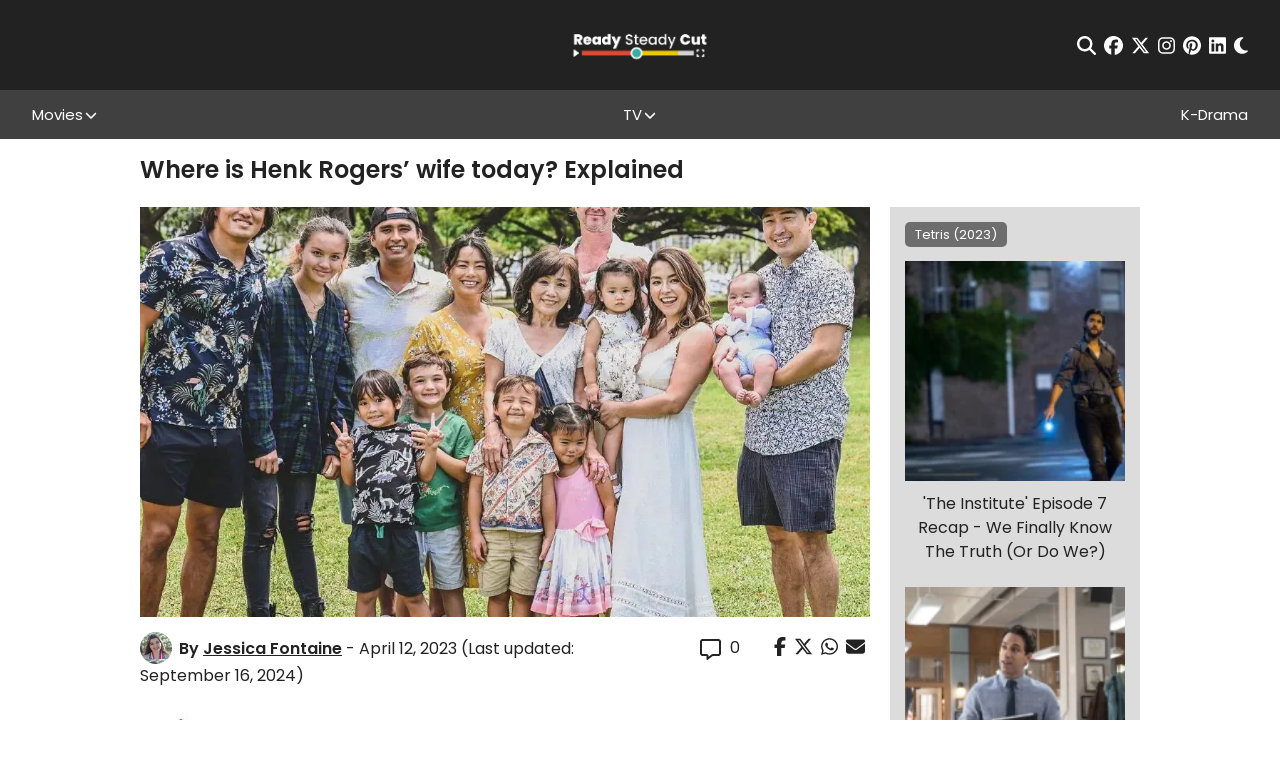

--- FILE ---
content_type: text/html; charset=UTF-8
request_url: https://readysteadycut.com/2023/04/12/henk-rogers-wife/
body_size: 28132
content:
<!DOCTYPE html>
<html lang="en-GB" data-theme="light">

<head profile="http://gmpg.org/xfn/11">
	<meta charset="UTF-8">
	<meta http-equiv="X-UA-Compatible" content="IE=edge,chrome=1">
	<meta name="viewport" content="width=device-width, initial-scale=1, maximum-scale=1">
	<script>
		var ajaxurl = "https://readysteadycut.com/wp-admin/admin-ajax.php";
	</script>

	<link rel="apple-touch-icon" sizes="120x120" href="https://readysteadycut.com/wp-content/themes/rsc/assets/images/apple-touch-icon.png">
	<link rel="icon" type="image/png" sizes="32x32" href="https://readysteadycut.com/wp-content/themes/rsc/assets/images/favicon-32x32.png">
	<link rel="icon" type="image/png" sizes="16x16" href="https://readysteadycut.com/wp-content/themes/rsc/assets/images/favicon-16x16.png">
	<link rel="manifest" href="https://readysteadycut.com/wp-content/themes/rsc/assets/images/site.webmanifest">
	<link rel="mask-icon" href="https://readysteadycut.com/wp-content/themes/rsc/assets/images/safari-pinned-tab.svg" color="#e2472d">
	<meta name="msapplication-TileColor" content="#ffffff">
	<meta name="theme-color" content="#ffffff">

	<meta name='robots' content='index, follow, max-image-preview:large, max-snippet:-1, max-video-preview:-1' />
<link rel='dns-prefetch' href='//static.klaviyo.com'>
<link rel='dns-prefetch' href='//a.pub.network'>

	<title>Who is Henk Rogers&#039; wife Akemi Rogers? Where is she today?</title><style id="perfmatters-used-css">.review-wrapper{border:1px solid #e7e7e7;margin-bottom:30px;clear:both;-webkit-box-sizing:border-box;box-sizing:border-box;}.review-wrapper li:after{content:"";display:block;clear:both;}.review-wrapper .review-desc li:after{display:none;}.review-wrapper .review-total-wrapper h5{font-family:inherit;}.review-summary-title{margin-bottom:5px;}.review-desc{padding:10px 15px;-webkit-box-sizing:border-box;box-sizing:border-box;}.review-desc p:last-child{margin-bottom:0;}#review .review-desc ul,#review .review-desc ol{margin:0;margin-left:0;padding:0;}.review-result-wrapper{white-space:nowrap;position:relative;}.review-star .review-result-wrapper{display:inline-block;}.review-result-wrapper i,.review-result-wrapper img.wp-review-image{font-style:normal;font-size:16px;padding:0;line-height:inherit;}.review-result{position:absolute;top:0;left:0;overflow:hidden;white-space:nowrap;}.review-total-wrapper{float:right;padding-right:0;clear:both;position:relative;-webkit-box-sizing:border-box;box-sizing:border-box;padding:10px 15px 20px 15px;}.review-total-wrapper span.review-total-box{border:0;display:block;font-size:40px;font-weight:700;text-align:right;margin:0;padding:35px 0 20px;width:100%;-webkit-box-sizing:border-box;box-sizing:border-box;overflow:hidden;}.review-star.review-total{position:relative;}.review-total{z-index:99;}.review-star,.wp-review-user-feature-rating-star{position:relative;margin-top:5px;margin:0 auto;display:inline-block;}#review .review-desc ul{margin:0;margin-left:20px;padding-left:0;}.review-result-wrapper .review-result i,.review-result-wrapper .review-result img.wp-review-image{opacity:1;filter:alpha(opacity=100);}@-webkit-keyframes spin{0%{-webkit-transform:rotate(0deg);transform:rotate(0deg);}100%{-webkit-transform:rotate(359deg);transform:rotate(359deg);}}@keyframes spin{0%{-webkit-transform:rotate(0deg);transform:rotate(0deg);}100%{-webkit-transform:rotate(359deg);transform:rotate(359deg);}}@media screen and (max-width: 480px){.review-total-wrapper{text-align:right;}.review-total-wrapper span.review-total-box{padding:10px 0 20px;text-align:right;padding-left:10px;}}@-webkit-keyframes load8{0%{-webkit-transform:rotate(0deg);transform:rotate(0deg);}100%{-webkit-transform:rotate(360deg);transform:rotate(360deg);}}@keyframes load8{0%{-webkit-transform:rotate(0deg);transform:rotate(0deg);}100%{-webkit-transform:rotate(360deg);transform:rotate(360deg);}}@font-face{font-family:"font-icons";src:url("https://readysteadycut.com/wp-content/plugins/wp-review/public/css/../fonts/font-icons.eot");src:url("https://readysteadycut.com/wp-content/plugins/wp-review/public/css/../fonts/font-icons.eot") format("embedded-opentype"),url("https://readysteadycut.com/wp-content/plugins/wp-review/public/css/../fonts/font-icons.woff") format("woff"),url("https://readysteadycut.com/wp-content/plugins/wp-review/public/css/../fonts/font-icons.ttf") format("truetype"),url("https://readysteadycut.com/wp-content/plugins/wp-review/public/css/../fonts/font-icons.svg") format("svg");font-weight:normal;font-style:normal;}[class^=mts-icon-]:before,[class*=" mts-icon-"]:before{font-family:"font-icons";font-style:normal;font-weight:normal;speak:none;display:inline-block;text-decoration:inherit;width:1em;margin-right:0;text-align:center;font-variant:normal;text-transform:none;line-height:1em;}[class*=mts-icon-loader]:before{font-family:"font-icons";font-style:normal;font-weight:normal;speak:none;display:inline-block;text-decoration:inherit;width:1em;margin-right:.2em;text-align:center;font-variant:normal;text-transform:none;line-height:1em;margin-left:.2em;}.mts-icon-star:before{content:"";}html{-webkit-box-sizing:border-box;box-sizing:border-box;}*,*:before,*:after{-webkit-box-sizing:border-box;box-sizing:border-box;}html{font-family:sans-serif;-ms-text-size-adjust:100%;-webkit-text-size-adjust:100%;}body{margin:0;}article,aside,details,figcaption,figure,footer,header,hgroup,main,menu,nav,section,summary{display:block;}[hidden],template{display:none;}a{background-color:rgba(0,0,0,0);}a:active,a:hover{outline:0;}b,strong{font-weight:bold;}h1{font-size:2em;margin:.67em 0;}img{border:0;}svg:not(:root){overflow:hidden;}hr{-webkit-box-sizing:content-box;box-sizing:content-box;height:0;}button,input,optgroup,select,textarea{color:inherit;font:inherit;margin:0;}button{overflow:visible;}button,select{text-transform:none;}button,html input[type=button],input[type=reset],input[type=submit]{-webkit-appearance:button;cursor:pointer;}button[disabled],html input[disabled]{cursor:default;}button::-moz-focus-inner,input::-moz-focus-inner{border:0;padding:0;}input{line-height:normal;}input[type=checkbox],input[type=radio]{-webkit-box-sizing:border-box;box-sizing:border-box;padding:0;}input[type=number]::-webkit-inner-spin-button,input[type=number]::-webkit-outer-spin-button{height:auto;}input[type=search]{-webkit-appearance:textfield;-webkit-box-sizing:content-box;box-sizing:content-box;}input[type=search]::-webkit-search-cancel-button,input[type=search]::-webkit-search-decoration{-webkit-appearance:none;}button{background:none;border:none;padding:0;}:root{--c-primary:#e14931;--c-white:#fff;}[data-theme=light]{--c-text:#222;--c-bg:#fff;--c-bg-rgb:255 255 255;--c-link:#e14931;--related-fallback-bg:#edca00;--newsletter-cta-bg:#35aea3;--comment-bg:#f8f8f8;--comment-border:1px solid #eaeaea;--form-element-bg:#fff;--dropdown-bg:#222;--article-nav-bg:#404040;--article-nav-text:var(--c-bg);--author-box-border:#404040;--caption-bg:#404040;--caption-text:#fff;--spoiler-bg:#f8f656;--spoiler-text:var(--c-text);--toc-bg:#b9090b;--toc-title:#fff;--toc-text:#b9090b;--toc-border:#eaeaea;}[data-theme=dark]{--c-text:#fff;--c-bg:#222;--c-bg-rgb:34 34 34;--c-link:#e14931;--related-fallback-bg:#937d01;--newsletter-cta-bg:#286863;--comment-bg:#424242;--comment-border:1px solid #000;--form-element-bg:#424242;--dropdown-bg:#404040;--article-nav-bg:var(--form-element-bg);--article-nav-text:var(--c-text);--author-box-border:#000;--caption-bg:#404040;--caption-text:#fff;--spoiler-bg:#f8f656;--spoiler-text:var(--c-bg);--toc-bg:#b9090b;--toc-title:#fff;--toc-text:#fff;--toc-border:#000;}@-webkit-keyframes fade-in{0%{opacity:0;}100%{opacity:1;}}@keyframes fade-in{0%{opacity:0;}100%{opacity:1;}}.btn,input[type=submit],button[type=submit],.wp-block-button__link{-webkit-box-align:center;-ms-flex-align:center;align-items:center;background-color:var(--c-text);border:1px solid var(--c-text);border-radius:0;color:var(--c-bg);display:-webkit-inline-box;display:-ms-inline-flexbox;display:inline-flex;font-family:"Poppins",sans-serif;font-size:10px;font-weight:700;-webkit-box-pack:center;-ms-flex-pack:center;justify-content:center;letter-spacing:2px;line-height:1;min-width:110px;height:33px;padding:5px 15px;text-align:center;text-transform:uppercase;-webkit-transition:all .2s ease-in;transition:all .2s ease-in;}@media (min-width: 768px){.btn,input[type=submit],button[type=submit],.wp-block-button__link{font-size:12px;min-width:150px;height:40px;padding-left:24px;padding-right:24px;}}.btn:hover,input[type=submit]:hover,button[type=submit]:hover,.wp-block-button__link:hover{background-color:var(--c-bg);border-color:var(--c-text);color:var(--c-text);}.btn.disabled,input.disabled[type=submit],button.disabled[type=submit],.btn[disabled],input[disabled][type=submit],button[disabled][type=submit],.wp-block-button__link.disabled,.wp-block-button__link[disabled]{pointer-events:none;opacity:.7;}button::-moz-focus-inner{padding:0;border:0;}.mobile-nav-toggle{background:none;border:none;display:block;padding:0;position:relative;z-index:100;}.mobile-nav-toggle__icon-bar{background-color:#fff;display:block;height:2px;-webkit-transform-origin:center center;-ms-transform-origin:center center;transform-origin:center center;-webkit-transition:all .2s ease-in;transition:all .2s ease-in;width:20px;}@media (min-width: 768px){.mobile-nav-toggle__icon-bar{height:3px;width:30px;}}.mobile-nav-toggle__icon-bar:nth-child(2){margin:5px 0;}input[type=text],input[type=password],input[type=email],input[type=tel],input[type=number],input[type=date],input[type=url]{background:var(--form-element-bg);border:1px solid rgba(0,0,0,0);border-radius:0;color:var(--c-text);font-size:13px;height:34px;padding:5px 10px;width:100%;}input[type=text]::-webkit-input-placeholder,input[type=password]::-webkit-input-placeholder,input[type=email]::-webkit-input-placeholder,input[type=tel]::-webkit-input-placeholder,input[type=number]::-webkit-input-placeholder,input[type=date]::-webkit-input-placeholder,input[type=url]::-webkit-input-placeholder{color:#707070;}input[type=text]::-moz-placeholder,input[type=password]::-moz-placeholder,input[type=email]::-moz-placeholder,input[type=tel]::-moz-placeholder,input[type=number]::-moz-placeholder,input[type=date]::-moz-placeholder,input[type=url]::-moz-placeholder{color:#707070;}input[type=text]:-ms-input-placeholder,input[type=password]:-ms-input-placeholder,input[type=email]:-ms-input-placeholder,input[type=tel]:-ms-input-placeholder,input[type=number]:-ms-input-placeholder,input[type=date]:-ms-input-placeholder,input[type=url]:-ms-input-placeholder{color:#707070;}input[type=text]:-moz-placeholder,input[type=password]:-moz-placeholder,input[type=email]:-moz-placeholder,input[type=tel]:-moz-placeholder,input[type=number]:-moz-placeholder,input[type=date]:-moz-placeholder,input[type=url]:-moz-placeholder{color:#707070;}input[type=text]:focus,input[type=password]:focus,input[type=email]:focus,input[type=tel]:focus,input[type=number]:focus,input[type=date]:focus,input[type=url]:focus{border-color:#222;}input[type=text][aria-invalid=true],input[type=password][aria-invalid=true],input[type=email][aria-invalid=true],input[type=tel][aria-invalid=true],input[type=number][aria-invalid=true],input[type=date][aria-invalid=true],input[type=url][aria-invalid=true]{border-color:red;}input[type=text]::-ms-reveal,input[type=text]::-ms-clear,input[type=password]::-ms-reveal,input[type=password]::-ms-clear,input[type=email]::-ms-reveal,input[type=email]::-ms-clear,input[type=tel]::-ms-reveal,input[type=tel]::-ms-clear,input[type=number]::-ms-reveal,input[type=number]::-ms-clear,input[type=date]::-ms-reveal,input[type=date]::-ms-clear,input[type=url]::-ms-reveal,input[type=url]::-ms-clear{display:none;}input[type=text]:not(.flatpickr-input)[readonly],input[type=password]:not(.flatpickr-input)[readonly],input[type=email]:not(.flatpickr-input)[readonly],input[type=tel]:not(.flatpickr-input)[readonly],input[type=number]:not(.flatpickr-input)[readonly],input[type=date]:not(.flatpickr-input)[readonly],input[type=url]:not(.flatpickr-input)[readonly]{color:#404040;cursor:default;pointer-events:none;}input[type=text]:not(.flatpickr-input)[readonly]:focus,input[type=password]:not(.flatpickr-input)[readonly]:focus,input[type=email]:not(.flatpickr-input)[readonly]:focus,input[type=tel]:not(.flatpickr-input)[readonly]:focus,input[type=number]:not(.flatpickr-input)[readonly]:focus,input[type=date]:not(.flatpickr-input)[readonly]:focus,input[type=url]:not(.flatpickr-input)[readonly]:focus{border-color:#c9c5bd;}input[type=date]::-webkit-calendar-picker-indicator{background:rgba(0,0,0,0);bottom:0;color:rgba(0,0,0,0);cursor:pointer;height:auto;left:0;position:absolute;right:0;top:0;width:auto;z-index:10;}input[type=date]::-webkit-inner-spin-button,input[type=date]::-webkit-clear-button{position:relative;z-index:11;}.social-icons{-webkit-box-align:center;-ms-flex-align:center;align-items:center;display:-webkit-box;display:-ms-flexbox;display:flex;font-size:19px;}.social-icons__icon{color:inherit;display:block;margin:0 4px;-webkit-transition:all .2s ease-in;transition:all .2s ease-in;}.social-icons__icon:last-child{margin-right:0;}.social-icons__icon svg{display:block;}.social-icons__icon:hover{color:#edca00;}.sharing-icons{-webkit-box-align:center;-ms-flex-align:center;align-items:center;display:-webkit-box;display:-ms-flexbox;display:flex;}.sharing-icon{background:none;border:none;display:block;margin:0 4px;padding:0;}.sharing-icon:last-child{margin-right:0;}.sharing-icon svg{font-size:19px;}.sharing-icon--facebook:hover{color:#3b5998;}.sharing-icon--twitter:hover{color:#1da1f2;}.sharing-icon--whatsapp:hover{color:#075e54;}.sharing-icon--email:hover{color:#e14931;}.searchform-wrapper{width:90%;max-width:700px;}.searchform-wrapper__inner{position:relative;}.searchform-wrapper__inner input[type=text]{background:none;border:none;border-bottom:2px solid #fff;color:#fff;height:60px;font-size:1.5em;padding-left:0;padding-right:35px;width:100%;}.searchform-wrapper__inner input[type=text]::-webkit-input-placeholder{color:currentColor;}.searchform-wrapper__inner input[type=text]::-moz-placeholder{color:currentColor;opacity:1;}.searchform-wrapper__inner input[type=text]:-ms-input-placeholder{color:currentColor;}.searchform-wrapper__inner input[type=text]:-moz-placeholder{color:currentColor;}.searchform-wrapper__inner button{background:none;border:none;font-size:28px;height:auto;min-width:0;padding:0;position:absolute;right:0;top:0;bottom:0;width:auto;}.searchform-wrapper__inner button:hover{background:none;color:#fff;}.right-rail{display:none;}@media (min-width: 768px){.right-rail{background-color:var(--sidebar-bg);display:block;padding-top:2em;position:sticky;top:50px;}}.related-articles{display:none;}@media (min-width: 768px){.related-articles{background-color:var(--sidebar-bg);display:block;padding:15px;}}.related-articles.load-dynamically::after{display:none;}.related-article{display:block;}.related-article+.related-article{margin-top:23px;}.related-article__img-wrapper{background-color:var(--related-fallback-bg);background-size:cover;background-position:center center;margin-bottom:11px;position:relative;}.related-article__img-wrapper:before{content:"";display:table;padding-top:100%;}.related-article__img{position:absolute;top:0;right:0;bottom:0;left:0;display:-webkit-box;display:-ms-flexbox;display:flex;z-index:3;overflow:hidden;}.related-article__img img{display:block;-o-object-fit:cover;object-fit:cover;width:100%;height:100%;font-size:0;}.related-article__title{text-align:center;font-size:1em;font-weight:400;}.article-author-box{margin:15px 0;background-color:var(--sidebar-bg);border-top:2px solid var(--c-primary);padding:25px 15px;}@media (min-width: 768px){.article-author-box{-webkit-box-align:start;-ms-flex-align:start;align-items:flex-start;display:-webkit-box;display:-ms-flexbox;display:flex;-webkit-box-pack:justify;-ms-flex-pack:justify;justify-content:space-between;}}.article-author-box__img{margin-bottom:10px;text-align:center;}@media (min-width: 768px){.article-author-box__img{width:20%;}}.article-author-box__img img{display:block;max-width:150px !important;}@media (min-width: 768px){.article-author-box__img img{max-width:100% !important;}}@media (min-width: 768px){.article-author-box__main{width:75%;}}.article-author-box__name{font-size:1em;font-weight:600;margin-bottom:10px;}.article-author-box__name a{color:var(--c-primary);}.article-author-box__bio{margin-bottom:10px;font-size:.88em;}@media (max-width: 767px){.article-author-box__btn .btn,.article-author-box__btn input[type=submit],.article-author-box__btn button[type=submit]{height:45px;font-size:12px;text-align:left;line-height:1.2;}}html{height:auto;overflow-x:hidden;overflow-x:clip;}body{background-color:var(--c-bg);color:var(--c-text);font-family:"Poppins",sans-serif;font-size:14px;font-weight:400;height:auto;line-height:1.2;-webkit-font-smoothing:antialiased;-moz-osx-font-smoothing:grayscale;}@media (min-width: 992px){body{font-size:16px;}}body ::-moz-selection{background:rgba(225,73,49,.99);color:#fff;}body ::selection{background:rgba(225,73,49,.99);color:#fff;}img:not(.lazy-img){height:auto;max-width:100%;}img.aligncenter{display:block;margin-left:auto;margin-right:auto;}a{color:inherit;font-weight:inherit;text-decoration:none;}p{margin-bottom:.89em;margin-top:0;}h1,h2,h3{font-weight:600;line-height:1.5;margin:0;}h4,h5,h6{font-weight:500;line-height:1.2;margin:0;}h1{font-size:2em;}h3{font-size:1.5em;}h4{font-size:1.25em;}h5{font-size:1.125em;}*:focus{outline:none;}*:first-child{margin-top:0;}*:last-child{margin-bottom:0;}.sr-only{border:0 !important;clip:rect(1px,1px,1px,1px) !important;-webkit-clip-path:inset(50%) !important;clip-path:inset(50%) !important;height:1px !important;margin:-1px !important;overflow:hidden !important;padding:0 !important;position:absolute !important;width:1px !important;white-space:nowrap !important;}.main-content{margin:0 auto;max-width:1440px;}.main-content__inner{position:relative;}.browser-message{background:#fff;display:none;height:100vh;position:relative;width:100%;z-index:999999;}.browser-message-inner{font-size:2em;left:50%;position:absolute;text-align:center;top:50%;-webkit-transform:translate(-50%,-50%);-ms-transform:translate(-50%,-50%);transform:translate(-50%,-50%);width:60%;}.browser-message-inner a{color:blue;text-decoration:underline;}@-webkit-keyframes blink{from{opacity:1;}to{opacity:.5;}}@keyframes blink{from{opacity:1;}to{opacity:.5;}}.load-dynamically{position:relative;}.load-dynamically:after{color:#fff;content:"Loading...";font-size:2em;font-weight:700;position:absolute;top:50%;left:0;right:0;text-align:center;-webkit-transform:translateY(-50%);-ms-transform:translateY(-50%);transform:translateY(-50%);}.site-header{--header-height:69px;--header-offset:var(--offset,0);background-color:#222;color:#fff;position:sticky;top:0;z-index:500;}@media (min-width: 992px){.site-header{--header-height:90px;top:calc(var(--header-height) * -1);}}.site-header__top{height:var(--header-height);display:-webkit-box;display:-ms-flexbox;display:flex;-webkit-box-align:center;-ms-flex-align:center;align-items:center;}.site-header__top .site-header__inner{display:grid;grid-template-columns:auto auto 20px;}@media (min-width: 768px){.site-header__top .site-header__inner{grid-template-columns:1fr 1fr 1fr;}}.site-header__bottom{background-color:#404040;display:none;padding:15px 0;}@media (min-width: 992px){.site-header__bottom{display:block;padding:0;}}.site-header__bottom .site-header__inner{display:-webkit-box;display:-ms-flexbox;display:flex;-webkit-box-orient:vertical;-webkit-box-direction:normal;-ms-flex-direction:column;flex-direction:column;}@media (min-width: 992px){.site-header__bottom .site-header__inner{-webkit-box-align:center;-ms-flex-align:center;align-items:center;-webkit-box-orient:horizontal;-webkit-box-direction:normal;-ms-flex-direction:row;flex-direction:row;-webkit-box-pack:justify;-ms-flex-pack:justify;justify-content:space-between;}}.site-header__inner{margin:0 auto;max-width:1500px;width:95%;}.site-header__newsletter{display:-webkit-box;display:-ms-flexbox;display:flex;-webkit-box-align:center;-ms-flex-align:center;align-items:center;}@media (max-width: 991px){.site-header__newsletter{display:none;}}.site-header__newsletter button{background:none;border:none;padding:0;font-weight:700;font-size:14px;}@media (min-width: 768px)and (max-width: 991px){.site-header__newsletter button{text-align:left;}}.site-header__inner-newsletter{text-align:center;margin-bottom:1em;}@media (min-width: 992px){.site-header__inner-newsletter{display:none;}}.site-header__inner-newsletter button{background:none;border:none;padding:0;font-size:14px;}.site-header__logo-wrapper{display:inline-block;grid-column:1/span 1;}@media (min-width: 768px){.site-header__logo-wrapper{grid-column:2/span 1;text-align:center;}}@media (min-width: 992px){.site-header__logo-wrapper{-webkit-box-align:center;-ms-flex-align:center;align-items:center;display:-webkit-box;display:-ms-flexbox;display:flex;-webkit-box-pack:center;-ms-flex-pack:center;justify-content:center;}}.site-header__logo{display:inline-block;}@media (min-width: 992px){.site-header__logo{display:block;}}.site-header__logo img{display:block;height:28px;width:auto;}@media (min-width: 400px){.site-header__logo img{height:33px;}}@media (min-width: 768px){.site-header__logo img{height:45px;}}@media (min-width: 992px){.site-header__logo img{height:38px;}}.site-header__toggle-wrapper{align-self:center;grid-column:3/span 1;}.site-header__toggle-wrapper .mobile-nav-toggle{margin-left:auto;}@media (min-width: 992px){.site-header__toggle-wrapper{display:none;}}.site-header__nav-wrapper{width:100%;}.site-header__menu{list-style:none;margin:0 0 1em;padding:0;}@media (min-width: 992px){.site-header__menu{-webkit-box-align:stretch;-ms-flex-align:stretch;align-items:stretch;display:-webkit-box;display:-ms-flexbox;display:flex;-ms-flex-wrap:wrap;flex-wrap:wrap;-webkit-box-pack:start;-ms-flex-pack:start;justify-content:flex-start;margin-bottom:0;gap:0 10px;}}@media (min-width: 1200px){.site-header__menu{gap:0;-webkit-box-pack:justify;-ms-flex-pack:justify;justify-content:space-between;}}.site-header__menu .menu-item{text-align:center;}.site-header__menu .menu-item a{color:inherit;font-size:15px;display:inline-block;text-align:center;}@media (min-width: 768px){.site-header__menu .menu-item a{display:block;}}.site-header__menu .menu-item.menu-item-has-children{position:relative;display:-webkit-box;display:-ms-flexbox;display:flex;-webkit-box-align:center;-ms-flex-align:center;align-items:center;-webkit-box-pack:center;-ms-flex-pack:center;justify-content:center;padding-right:14px;}@media (max-width: 991px){.site-header__menu .menu-item.menu-item-has-children{-ms-flex-wrap:wrap;flex-wrap:wrap;}}@media (min-width: 1200px){.site-header__menu .menu-item.menu-item-has-children:hover>.sub-menu{display:block;}}@media (min-width: 1200px){.site-header__menu .menu-item:hover>a{color:#edca00;}}.site-header__menu .sub-menu{color:#bfbfbf;display:none;list-style:none;margin:0;padding:0;width:100%;}@media (min-width: 992px){.site-header__menu .sub-menu{background:var(--dropdown-bg);left:50%;padding:1em 0;position:absolute;-webkit-transform:translateX(-50%);-ms-transform:translateX(-50%);transform:translateX(-50%);width:240px;z-index:100;top:100%;}}.site-header__menu .sub-menu:before,.site-header__menu .sub-menu:after{background-color:#707070;content:"";display:block;height:1px;margin:5px auto;width:50px;}@media (min-width: 768px){.site-header__menu .sub-menu:before,.site-header__menu .sub-menu:after{display:none;}}.site-header__menu .sub-menu a{padding:.5em 1em;}@media (min-width: 992px){.site-header__menu>.menu-item{height:49px;}}@media (max-width: 991px){.site-header__menu>.menu-item{padding:.5em 0;}}.site-header__menu>.menu-item>a{-webkit-box-align:center;-ms-flex-align:center;align-items:center;display:-webkit-box;display:-ms-flexbox;display:flex;-webkit-box-pack:center;-ms-flex-pack:center;justify-content:center;height:100%;}.site-header__search-wrapper{position:fixed;top:0;right:0;bottom:0;left:0;z-index:500;background-color:rgba(34,34,34,.9);display:none;-webkit-box-align:center;-ms-flex-align:center;align-items:center;-webkit-box-pack:center;-ms-flex-pack:center;justify-content:center;}@media (max-width: 767px){.site-header__search-wrapper{-webkit-box-align:start;-ms-flex-align:start;align-items:flex-start;padding-top:6vh;}}.site-header__search-wrapper .close{position:absolute;top:2em;right:2em;font-size:30px;background:none;border:none;padding:0;}@media (max-width: 767px){.site-header__search-wrapper .close{top:.5em;right:5%;}}.site-header__actions{display:-webkit-box;display:-ms-flexbox;display:flex;-webkit-box-align:center;-ms-flex-align:center;align-items:center;-webkit-box-pack:center;-ms-flex-pack:center;justify-content:center;grid-column:2/span 1;grid-row:1/span 1;}@media (min-width: 768px){.site-header__actions{grid-column:1/span 1;-webkit-box-pack:start;-ms-flex-pack:start;justify-content:flex-start;}}@media (min-width: 992px){.site-header__actions{grid-column:3/span 1;-webkit-box-pack:end;-ms-flex-pack:end;justify-content:flex-end;}}@media (min-width: 992px){.site-header__actions{grid-column:3/span 1;}}.site-header__actions .social-icons{-webkit-box-pack:center;-ms-flex-pack:center;justify-content:center;}@media (max-width: 767px){.site-header__actions .social-icons{font-size:16px;}}@media (min-width: 768px){.site-header__actions .social-icons{-webkit-box-pack:start;-ms-flex-pack:start;justify-content:flex-start;}}@media (min-width: 992px){.site-header__actions .social-icons{-webkit-box-pack:end;-ms-flex-pack:end;justify-content:flex-end;}}.site-footer{background:#222;color:#fff;padding:8px 0;padding-bottom:calc(var(--fsAddBuffer) * 5);}.site-footer__inner{margin:0 auto;max-width:1143px;width:90%;}.site-footer__top{-webkit-box-align:center;-ms-flex-align:center;align-items:center;border-bottom:1px solid #707070;display:-webkit-box;display:-ms-flexbox;display:flex;-webkit-box-orient:vertical;-webkit-box-direction:normal;-ms-flex-direction:column;flex-direction:column;padding:18px 0;}@media (min-width: 768px){.site-footer__top{-webkit-box-orient:horizontal;-webkit-box-direction:normal;-ms-flex-direction:row;flex-direction:row;-webkit-box-pack:justify;-ms-flex-pack:justify;justify-content:space-between;}}.site-footer__top .social-icons{font-size:28px;}.site-footer__bottom{padding:16px 0 8px;}.site-footer__logo{display:none;}@media (min-width: 768px){.site-footer__logo{display:block;}}.site-footer__logo img{display:block;height:38px;width:auto;}.site-footer__menu{list-style:none;margin:0 0 1em;padding:0;text-align:center;}@media (min-width: 768px){.site-footer__menu{display:grid;grid-template-columns:1fr 1fr 1fr 1fr;}}@media (min-width: 1200px){.site-footer__menu{-webkit-box-align:center;-ms-flex-align:center;align-items:center;display:-webkit-box;display:-ms-flexbox;display:flex;-webkit-box-pack:justify;-ms-flex-pack:justify;justify-content:space-between;font-size:.875em;}.site-footer__menu a:hover{color:#edca00;}}@media (min-width: 1300px){.site-footer__menu{font-size:1em;}}.site-footer__menu>li{margin:10px 0;}.site-footer__copy{font-size:10px;line-height:1.6;}.site-footer__copy a{text-decoration:underline;}.article-wrapper{color:var(--c-text);padding-top:18px;}.article-wrapper__inner{margin:0 auto;max-width:1000px;width:90%;}@media (min-width: 768px){.article-wrapper__inner{-webkit-box-align:center;-ms-flex-align:center;align-items:center;display:-webkit-box;display:-ms-flexbox;display:flex;-ms-flex-wrap:wrap;flex-wrap:wrap;-webkit-box-pack:justify;-ms-flex-pack:justify;justify-content:space-between;}}.article-wrapper__title{font-size:1.375em;margin-bottom:8px;width:100%;line-height:1.1;}@media (min-width: 768px){.article-wrapper__title{font-size:1.5em;}}.article-wrapper__meta{-webkit-box-align:center;-ms-flex-align:center;align-items:center;display:-webkit-box;display:-ms-flexbox;display:flex;min-width:0;}@media (max-width: 767px){.article-wrapper__meta{-ms-flex-wrap:wrap;flex-wrap:wrap;}}.article-wrapper__meta--full{width:100%;}@media (min-width: 768px){.article-wrapper__meta--full{margin-top:5px;}}.article-wrapper__meta-item{-webkit-box-align:center;-ms-flex-align:center;align-items:center;display:-webkit-box;display:-ms-flexbox;display:flex;-ms-flex-wrap:wrap;flex-wrap:wrap;margin-right:2.125em;}@media (max-width: 767px){.article-wrapper__meta-item{margin-right:12px;margin-bottom:5px;}}.article-wrapper__meta-item:last-child{margin-right:0;}.article-wrapper__meta-item svg{display:block;font-size:16px;margin-right:9px;}@media (min-width: 768px){.article-wrapper__meta-item svg{font-size:21px;}}.article-wrapper__meta-item .modified{display:inline-block;font-weight:700;}@media (min-width: 768px){.article-wrapper__meta-item .modified{margin-left:5px;}}.article-wrapper__meta-item__comment{padding-top:.5em;}@media (max-width: 991px){.article-wrapper__sharing{background:#fff;position:fixed;top:0;left:0;right:0;padding:5px;z-index:300;-webkit-transition:all .2s ease-in;transition:all .2s ease-in;-webkit-transform:translateY(-100%);-ms-transform:translateY(-100%);transform:translateY(-100%);}.article-wrapper__sharing .sharing-icons{-webkit-box-pack:center;-ms-flex-pack:center;justify-content:center;}.article-wrapper__sharing .sharing-icons:before{content:"Share:";}}.article-wrapper__img-wrapper{background-size:cover;background-position:center center;margin-bottom:15px;width:100%;}@media (min-width: 768px){.article-wrapper__img-wrapper{display:block;margin-top:15px;}}.article-wrapper__img-wrapper:before{content:"";display:table;padding-top:35%;}@media (min-width: 768px){.article-wrapper__img-wrapper:before{padding-top:27.2%;}}.article-wrapper__main{padding-top:1em;width:100%;}@media (min-width: 768px){.article-wrapper__main{-webkit-box-align:start;-ms-flex-align:start;align-items:flex-start;display:-webkit-box;display:-ms-flexbox;display:flex;-webkit-box-pack:justify;-ms-flex-pack:justify;justify-content:space-between;}}.article-wrapper__content{--fs:18px;font-size:var(--fs);line-height:1.5;margin-bottom:16px;width:100%;min-width:0;}@media (min-width: 768px){.article-wrapper__content{width:73%;}}@media (max-width: 767px){.article-wrapper__content{--fs:16px;}}.article-wrapper__content .review-wrapper{display:none;}.article-wrapper__content h1,.article-wrapper__content h2,.article-wrapper__content h3,.article-wrapper__content h4,.article-wrapper__content h5,.article-wrapper__content h6{line-height:1.3;margin-bottom:16px;}@media (max-width: 767px){.article-wrapper__content h3{font-size:1.1875em;}.article-wrapper__content h4{font-size:1.125em;}.article-wrapper__content h5{font-size:1.0625em;}}.article-wrapper__content h3{background-color:var(--c-primary);color:var(--c-white);text-align:center;padding:15px;}@media (min-width: 768px){.article-wrapper__content h3{font-size:1.22em;}}.article-wrapper__content p{margin-bottom:1em;}.article-wrapper__content p a,.article-wrapper__content li a{color:#e14931;font-weight:600;}.article-wrapper__side{margin-bottom:1em;width:100%;min-width:0;}@media (min-width: 768px){.article-wrapper__side{-ms-flex-item-align:stretch;align-self:stretch;width:25%;}}.article-wrapper__pagination{display:grid;grid-template-columns:1fr auto 1fr;width:100%;margin:15px 0;gap:1px;}@media (min-width: 768px){.article-wrapper__pagination{grid-template-columns:1fr 1fr 1fr;}}.article-wrapper__pagination svg{display:block;height:23px;width:27px;}.article-wrapper__pagination a,.article-wrapper__pagination span{-webkit-box-align:center;-ms-flex-align:center;align-items:center;background-color:var(--article-nav-bg);border:1px solid var(--article-nav-bg);color:var(--article-nav-text);display:-webkit-box;display:-ms-flexbox;display:flex;font-size:11px;font-weight:600;padding:8px 15px;}@media (max-width: 767px){.article-wrapper__pagination a,.article-wrapper__pagination span{padding:8px;text-align:center;-webkit-box-pack:center;-ms-flex-pack:center;justify-content:center;}}.article-wrapper__pagination a svg,.article-wrapper__pagination span svg{fill:currentColor;margin-right:15px;}@media (max-width: 767px){.article-wrapper__pagination a svg,.article-wrapper__pagination span svg{display:none;}}.article-wrapper__pagination a.previous,.article-wrapper__pagination span.previous{grid-column:1;}.article-wrapper__pagination a.all,.article-wrapper__pagination span.all{grid-column:2;-webkit-box-pack:center;-ms-flex-pack:center;justify-content:center;}.article-wrapper__pagination a.next,.article-wrapper__pagination span.next{grid-column:3;}@media (min-width: 768px){.article-wrapper__pagination a.next,.article-wrapper__pagination span.next{-webkit-box-pack:end;-ms-flex-pack:end;justify-content:flex-end;}}.article-wrapper__pagination a.next svg,.article-wrapper__pagination span.next svg{margin-right:0;margin-left:15px;}.article-wrapper__pagination a:hover,.article-wrapper__pagination span:hover{opacity:.9;}.article-wrapper__comments{margin-bottom:1em;width:100%;}.article-wrapper__comments a{color:#e14931;}.article-wrapper--image_contained .article-wrapper__img-wrapper{margin-top:0;position:relative;overflow:hidden;}.article-wrapper--image_contained .article-wrapper__img-wrapper:before{padding-top:56.25%;}.article-wrapper--image_contained .article-wrapper__img-wrapper div{display:-webkit-box;display:-ms-flexbox;display:flex;position:absolute;top:0;right:0;bottom:0;left:0;}.article-wrapper--image_contained .article-wrapper__img-wrapper div img{font-size:0;-o-object-fit:cover;object-fit:cover;width:100%;}.article-wrapper--image_contained .article-wrapper__content .review-wrapper{display:block;}#openweb-respond{padding:1em;}</style><link rel="preload" as="style" href="https://fonts.googleapis.com/css2?family=Poppins%3Awght%40300%3B400%3B500%3B600&#038;ver=6.9&#038;display=swap" /><link rel="stylesheet" href="https://fonts.googleapis.com/css2?family=Poppins%3Awght%40300%3B400%3B500%3B600&#038;ver=6.9&#038;display=swap" media="print" onload="this.media='all'" /><noscript><link rel="stylesheet" href="https://fonts.googleapis.com/css2?family=Poppins%3Awght%40300%3B400%3B500%3B600&#038;ver=6.9&#038;display=swap" /></noscript>
	<meta name="description" content="Where is Henk Rogers’ wife today? We discuss Akemi Rogers, the wife of famed video game developer Henk Rogers, and where she is now. " />
	<link rel="canonical" href="https://readysteadycut.com/2023/04/12/henk-rogers-wife/" />
	<meta property="og:locale" content="en_GB" />
	<meta property="og:type" content="article" />
	<meta property="og:title" content="Where is Henk Rogers’ wife today? Explained" />
	<meta property="og:description" content="Where is Henk Rogers’ wife today? We discuss Akemi Rogers, the wife of famed video game developer Henk Rogers, and where she is now. " />
	<meta property="og:url" content="https://readysteadycut.com/2023/04/12/henk-rogers-wife/" />
	<meta property="og:site_name" content="Ready Steady Cut" />
	<meta property="article:publisher" content="https://www.facebook.com/ReadySteadyCutWebsite/" />
	<meta property="article:published_time" content="2023-04-12T08:30:10+00:00" />
	<meta property="article:modified_time" content="2024-09-16T16:35:35+00:00" />
	<meta property="og:image" content="https://readysteadycut.com/wp-content/uploads/2023/04/henk-rogers-family.jpg" />
	<meta property="og:image:width" content="1024" />
	<meta property="og:image:height" content="844" />
	<meta property="og:image:type" content="image/jpeg" />
	<meta name="author" content="Jessica Fontaine" />
	<meta name="twitter:card" content="summary_large_image" />
	<meta name="twitter:creator" content="@ReadySteadyCut" />
	<meta name="twitter:site" content="@ReadySteadyCut" />
	<meta name="twitter:label1" content="Written by" />
	<meta name="twitter:data1" content="Jessica Fontaine" />
	<meta name="twitter:label2" content="Estimated reading time" />
	<meta name="twitter:data2" content="3 minutes" />
	<script type="application/ld+json" class="yoast-schema-graph">{"@context":"https://schema.org","@graph":[{"@type":"Article","@id":"https://readysteadycut.com/2023/04/12/henk-rogers-wife/#article","isPartOf":{"@id":"https://readysteadycut.com/2023/04/12/henk-rogers-wife/"},"author":{"name":"Jessica Fontaine","@id":"https://readysteadycut.com/#/schema/person/cf3d9df37d5f523380e0b592a72ef47d"},"headline":"Where is Henk Rogers’ wife today? Explained","datePublished":"2023-04-12T08:30:10+00:00","dateModified":"2024-09-16T16:35:35+00:00","mainEntityOfPage":{"@id":"https://readysteadycut.com/2023/04/12/henk-rogers-wife/"},"wordCount":394,"commentCount":0,"publisher":{"@id":"https://readysteadycut.com/#organization"},"image":{"@id":"https://readysteadycut.com/2023/04/12/henk-rogers-wife/#primaryimage"},"thumbnailUrl":"https://readysteadycut.com/wp-content/uploads/2023/04/henk-rogers-family.jpg","articleSection":["Apple TV+","Movie Explainers","Movies","Platform"],"inLanguage":"en-GB","potentialAction":[{"@type":"CommentAction","name":"Comment","target":["https://readysteadycut.com/2023/04/12/henk-rogers-wife/#respond"]}],"copyrightYear":"2023","copyrightHolder":{"@id":"https://readysteadycut.com/#organization"}},{"@type":"WebPage","@id":"https://readysteadycut.com/2023/04/12/henk-rogers-wife/","url":"https://readysteadycut.com/2023/04/12/henk-rogers-wife/","name":"Who is Henk Rogers' wife Akemi Rogers? Where is she today?","isPartOf":{"@id":"https://readysteadycut.com/#website"},"primaryImageOfPage":{"@id":"https://readysteadycut.com/2023/04/12/henk-rogers-wife/#primaryimage"},"image":{"@id":"https://readysteadycut.com/2023/04/12/henk-rogers-wife/#primaryimage"},"thumbnailUrl":"https://readysteadycut.com/wp-content/uploads/2023/04/henk-rogers-family.jpg","datePublished":"2023-04-12T08:30:10+00:00","dateModified":"2024-09-16T16:35:35+00:00","description":"Where is Henk Rogers’ wife today? We discuss Akemi Rogers, the wife of famed video game developer Henk Rogers, and where she is now. ","breadcrumb":{"@id":"https://readysteadycut.com/2023/04/12/henk-rogers-wife/#breadcrumb"},"inLanguage":"en-GB","potentialAction":[{"@type":"ReadAction","target":["https://readysteadycut.com/2023/04/12/henk-rogers-wife/"]}]},{"@type":"ImageObject","inLanguage":"en-GB","@id":"https://readysteadycut.com/2023/04/12/henk-rogers-wife/#primaryimage","url":"https://readysteadycut.com/wp-content/uploads/2023/04/henk-rogers-family.jpg","contentUrl":"https://readysteadycut.com/wp-content/uploads/2023/04/henk-rogers-family.jpg","width":1024,"height":844,"caption":"henk-rogers-wife"},{"@type":"BreadcrumbList","@id":"https://readysteadycut.com/2023/04/12/henk-rogers-wife/#breadcrumb","itemListElement":[{"@type":"ListItem","position":1,"name":"Home","item":"https://readysteadycut.com/"},{"@type":"ListItem","position":2,"name":"Movies","item":"https://readysteadycut.com/category/movies/"},{"@type":"ListItem","position":3,"name":"Movie Explainers","item":"https://readysteadycut.com/category/movies/movie-explainers/"},{"@type":"ListItem","position":4,"name":"Where is Henk Rogers’ wife today? Explained"}]},{"@type":"WebSite","@id":"https://readysteadycut.com/#website","url":"https://readysteadycut.com/","name":"Ready Steady Cut","description":"Movies and TV Reviews, Recaps, Explainers and News","publisher":{"@id":"https://readysteadycut.com/#organization"},"potentialAction":[{"@type":"SearchAction","target":{"@type":"EntryPoint","urlTemplate":"https://readysteadycut.com/?s={search_term_string}"},"query-input":{"@type":"PropertyValueSpecification","valueRequired":true,"valueName":"search_term_string"}}],"inLanguage":"en-GB"},{"@type":"Organization","@id":"https://readysteadycut.com/#organization","name":"Ready Steady Cut","url":"https://readysteadycut.com/","logo":{"@type":"ImageObject","inLanguage":"en-GB","@id":"https://readysteadycut.com/#/schema/logo/image/","url":"https://readysteadycut.com/wp-content/uploads/2025/06/RSC-Favicon-01.png","contentUrl":"https://readysteadycut.com/wp-content/uploads/2025/06/RSC-Favicon-01.png","width":134,"height":134,"caption":"Ready Steady Cut"},"image":{"@id":"https://readysteadycut.com/#/schema/logo/image/"},"sameAs":["https://www.facebook.com/ReadySteadyCutWebsite/","https://x.com/ReadySteadyCut","https://www.pinterest.co.uk/ReadySteadyCut/","https://www.reddit.com/r/ReadySteadyCut/","https://www.instagram.com/readysteadycut/","https://www.threads.net/@readysteadycut","https://www.rottentomatoes.com/critics/ready-steady-cut-staff","https://www.newsbreak.com/@c/302461077?s=01","https://bsky.app/profile/readysteadycut.bsky.social","https://www.linkedin.com/company/ready-steady-cut/"],"description":"Ready Steady Cut was founded in 2017 to provide fresh, on-trend coverage of movies, TV, entertainment, and streaming. Our mission is simple; as an independent website, we strive to provide the best reviews, recaps, explainers, features, and news using our expertise and knowledge. Our goal is always to offer our readers and community the best and most transparent opinions in our space.","email":"contact@readysteadycut.com","legalName":"Ready Steady Cut","foundingDate":"2017-04-05","numberOfEmployees":{"@type":"QuantitativeValue","minValue":"1","maxValue":"10"},"publishingPrinciples":"https://readysteadycut.com/about/","ownershipFundingInfo":"https://readysteadycut.com/about/","actionableFeedbackPolicy":"https://readysteadycut.com/contact/","correctionsPolicy":"https://readysteadycut.com/editorial-corrections-policy/","ethicsPolicy":"https://readysteadycut.com/about/"},{"@type":"Person","@id":"https://readysteadycut.com/#/schema/person/cf3d9df37d5f523380e0b592a72ef47d","name":"Jessica Fontaine","image":{"@type":"ImageObject","inLanguage":"en-GB","@id":"https://readysteadycut.com/#/schema/person/image/","url":"https://secure.gravatar.com/avatar/ca74868d3dd6c650c971f00c0361f8a5d9884d2205eb81dd16872c57c995528c?s=96&d=blank&r=g","contentUrl":"https://secure.gravatar.com/avatar/ca74868d3dd6c650c971f00c0361f8a5d9884d2205eb81dd16872c57c995528c?s=96&d=blank&r=g","caption":"Jessica Fontaine"},"description":"Jessica Fontaine joined Ready Steady as a Staff Writer in January 2023. In the early years of her entertainment journalism career, she became a trusted writer. She has contributed her entertainment and pop culture knowledge to outlets such as Glitter Magazine. She has a wide range of interests in film and TV, her favorite genres being horror and thriller. At Ready Steady Cut, she has interviewed A Small Light editor Susan Kim and Wu-Tang: An American Saga editor Marc Wiltshire. Jessica earned a bachelor’s degree in Media Arts with a concentration in Journalism from Sacred Heart University in Connecticut.","sameAs":["https://www.instagram.com/jessfontaine_"],"honorificPrefix":"Ms","gender":"Female","knowsAbout":["Film and TV Analysis","Entertainment","Journalism"],"knowsLanguage":["English"],"jobTitle":"Staff Writer","url":"https://readysteadycut.com/author/jessicafontaine01gmail-com/"}]}</script>


<link rel='dns-prefetch' href='//ajax.googleapis.com' />
<link rel='dns-prefetch' href='//kit.fontawesome.com' />
<link rel='dns-prefetch' href='//fonts.googleapis.com' />
<link href='https://fonts.gstatic.com' crossorigin rel='preconnect' />
		<!-- This site uses the Google Analytics by MonsterInsights plugin v8.15 - Using Analytics tracking - https://www.monsterinsights.com/ -->
							<script src="//www.googletagmanager.com/gtag/js?id=G-YQRGTX7574" data-cfasync="false" data-wpfc-render="false" type="pmdelayedscript" async data-perfmatters-type="text/javascript" data-no-optimize="1" data-no-defer="1" data-no-minify="1" data-rocketlazyloadscript="1"></script>
			<script data-cfasync="false" data-wpfc-render="false" type="pmdelayedscript" data-perfmatters-type="text/javascript" data-no-optimize="1" data-no-defer="1" data-no-minify="1" data-rocketlazyloadscript="1">
				var mi_version = '8.15';
				var mi_track_user = true;
				var mi_no_track_reason = '';
				
								var disableStrs = [
										'ga-disable-G-YQRGTX7574',
														];

				/* Function to detect opted out users */
				function __gtagTrackerIsOptedOut() {
					for (var index = 0; index < disableStrs.length; index++) {
						if (document.cookie.indexOf(disableStrs[index] + '=true') > -1) {
							return true;
						}
					}

					return false;
				}

				/* Disable tracking if the opt-out cookie exists. */
				if (__gtagTrackerIsOptedOut()) {
					for (var index = 0; index < disableStrs.length; index++) {
						window[disableStrs[index]] = true;
					}
				}

				/* Opt-out function */
				function __gtagTrackerOptout() {
					for (var index = 0; index < disableStrs.length; index++) {
						document.cookie = disableStrs[index] + '=true; expires=Thu, 31 Dec 2099 23:59:59 UTC; path=/';
						window[disableStrs[index]] = true;
					}
				}

				if ('undefined' === typeof gaOptout) {
					function gaOptout() {
						__gtagTrackerOptout();
					}
				}
								window.dataLayer = window.dataLayer || [];

				window.MonsterInsightsDualTracker = {
					helpers: {},
					trackers: {},
				};
				if (mi_track_user) {
					function __gtagDataLayer() {
						dataLayer.push(arguments);
					}

					function __gtagTracker(type, name, parameters) {
						if (!parameters) {
							parameters = {};
						}

						if (parameters.send_to) {
							__gtagDataLayer.apply(null, arguments);
							return;
						}

						if (type === 'event') {
														parameters.send_to = monsterinsights_frontend.v4_id;
							var hookName = name;
							if (typeof parameters['event_category'] !== 'undefined') {
								hookName = parameters['event_category'] + ':' + name;
							}

							if (typeof MonsterInsightsDualTracker.trackers[hookName] !== 'undefined') {
								MonsterInsightsDualTracker.trackers[hookName](parameters);
							} else {
								__gtagDataLayer('event', name, parameters);
							}
							
													} else {
							__gtagDataLayer.apply(null, arguments);
						}
					}

					__gtagTracker('js', new Date());
					__gtagTracker('set', {
						'developer_id.dZGIzZG': true,
											});
										__gtagTracker('config', 'G-YQRGTX7574', {"forceSSL":"true"} );
															window.gtag = __gtagTracker;										(function () {
						/* https://developers.google.com/analytics/devguides/collection/analyticsjs/ */
						/* ga and __gaTracker compatibility shim. */
						var noopfn = function () {
							return null;
						};
						var newtracker = function () {
							return new Tracker();
						};
						var Tracker = function () {
							return null;
						};
						var p = Tracker.prototype;
						p.get = noopfn;
						p.set = noopfn;
						p.send = function () {
							var args = Array.prototype.slice.call(arguments);
							args.unshift('send');
							__gaTracker.apply(null, args);
						};
						var __gaTracker = function () {
							var len = arguments.length;
							if (len === 0) {
								return;
							}
							var f = arguments[len - 1];
							if (typeof f !== 'object' || f === null || typeof f.hitCallback !== 'function') {
								if ('send' === arguments[0]) {
									var hitConverted, hitObject = false, action;
									if ('event' === arguments[1]) {
										if ('undefined' !== typeof arguments[3]) {
											hitObject = {
												'eventAction': arguments[3],
												'eventCategory': arguments[2],
												'eventLabel': arguments[4],
												'value': arguments[5] ? arguments[5] : 1,
											}
										}
									}
									if ('pageview' === arguments[1]) {
										if ('undefined' !== typeof arguments[2]) {
											hitObject = {
												'eventAction': 'page_view',
												'page_path': arguments[2],
											}
										}
									}
									if (typeof arguments[2] === 'object') {
										hitObject = arguments[2];
									}
									if (typeof arguments[5] === 'object') {
										Object.assign(hitObject, arguments[5]);
									}
									if ('undefined' !== typeof arguments[1].hitType) {
										hitObject = arguments[1];
										if ('pageview' === hitObject.hitType) {
											hitObject.eventAction = 'page_view';
										}
									}
									if (hitObject) {
										action = 'timing' === arguments[1].hitType ? 'timing_complete' : hitObject.eventAction;
										hitConverted = mapArgs(hitObject);
										__gtagTracker('event', action, hitConverted);
									}
								}
								return;
							}

							function mapArgs(args) {
								var arg, hit = {};
								var gaMap = {
									'eventCategory': 'event_category',
									'eventAction': 'event_action',
									'eventLabel': 'event_label',
									'eventValue': 'event_value',
									'nonInteraction': 'non_interaction',
									'timingCategory': 'event_category',
									'timingVar': 'name',
									'timingValue': 'value',
									'timingLabel': 'event_label',
									'page': 'page_path',
									'location': 'page_location',
									'title': 'page_title',
								};
								for (arg in args) {
																		if (!(!args.hasOwnProperty(arg) || !gaMap.hasOwnProperty(arg))) {
										hit[gaMap[arg]] = args[arg];
									} else {
										hit[arg] = args[arg];
									}
								}
								return hit;
							}

							try {
								f.hitCallback();
							} catch (ex) {
							}
						};
						__gaTracker.create = newtracker;
						__gaTracker.getByName = newtracker;
						__gaTracker.getAll = function () {
							return [];
						};
						__gaTracker.remove = noopfn;
						__gaTracker.loaded = true;
						window['__gaTracker'] = __gaTracker;
					})();
									} else {
										console.log("");
					(function () {
						function __gtagTracker() {
							return null;
						}

						window['__gtagTracker'] = __gtagTracker;
						window['gtag'] = __gtagTracker;
					})();
									}
			</script>
				<!-- / Google Analytics by MonsterInsights -->
		<style id='wp-img-auto-sizes-contain-inline-css' type='text/css'>
img:is([sizes=auto i],[sizes^="auto," i]){contain-intrinsic-size:3000px 1500px}
/*# sourceURL=wp-img-auto-sizes-contain-inline-css */
</style>
<style id='wp-block-library-inline-css' type='text/css'>
:root{--wp-block-synced-color:#7a00df;--wp-block-synced-color--rgb:122,0,223;--wp-bound-block-color:var(--wp-block-synced-color);--wp-editor-canvas-background:#ddd;--wp-admin-theme-color:#007cba;--wp-admin-theme-color--rgb:0,124,186;--wp-admin-theme-color-darker-10:#006ba1;--wp-admin-theme-color-darker-10--rgb:0,107,160.5;--wp-admin-theme-color-darker-20:#005a87;--wp-admin-theme-color-darker-20--rgb:0,90,135;--wp-admin-border-width-focus:2px}@media (min-resolution:192dpi){:root{--wp-admin-border-width-focus:1.5px}}.wp-element-button{cursor:pointer}:root .has-very-light-gray-background-color{background-color:#eee}:root .has-very-dark-gray-background-color{background-color:#313131}:root .has-very-light-gray-color{color:#eee}:root .has-very-dark-gray-color{color:#313131}:root .has-vivid-green-cyan-to-vivid-cyan-blue-gradient-background{background:linear-gradient(135deg,#00d084,#0693e3)}:root .has-purple-crush-gradient-background{background:linear-gradient(135deg,#34e2e4,#4721fb 50%,#ab1dfe)}:root .has-hazy-dawn-gradient-background{background:linear-gradient(135deg,#faaca8,#dad0ec)}:root .has-subdued-olive-gradient-background{background:linear-gradient(135deg,#fafae1,#67a671)}:root .has-atomic-cream-gradient-background{background:linear-gradient(135deg,#fdd79a,#004a59)}:root .has-nightshade-gradient-background{background:linear-gradient(135deg,#330968,#31cdcf)}:root .has-midnight-gradient-background{background:linear-gradient(135deg,#020381,#2874fc)}:root{--wp--preset--font-size--normal:16px;--wp--preset--font-size--huge:42px}.has-regular-font-size{font-size:1em}.has-larger-font-size{font-size:2.625em}.has-normal-font-size{font-size:var(--wp--preset--font-size--normal)}.has-huge-font-size{font-size:var(--wp--preset--font-size--huge)}.has-text-align-center{text-align:center}.has-text-align-left{text-align:left}.has-text-align-right{text-align:right}.has-fit-text{white-space:nowrap!important}#end-resizable-editor-section{display:none}.aligncenter{clear:both}.items-justified-left{justify-content:flex-start}.items-justified-center{justify-content:center}.items-justified-right{justify-content:flex-end}.items-justified-space-between{justify-content:space-between}.screen-reader-text{border:0;clip-path:inset(50%);height:1px;margin:-1px;overflow:hidden;padding:0;position:absolute;width:1px;word-wrap:normal!important}.screen-reader-text:focus{background-color:#ddd;clip-path:none;color:#444;display:block;font-size:1em;height:auto;left:5px;line-height:normal;padding:15px 23px 14px;text-decoration:none;top:5px;width:auto;z-index:100000}html :where(.has-border-color){border-style:solid}html :where([style*=border-top-color]){border-top-style:solid}html :where([style*=border-right-color]){border-right-style:solid}html :where([style*=border-bottom-color]){border-bottom-style:solid}html :where([style*=border-left-color]){border-left-style:solid}html :where([style*=border-width]){border-style:solid}html :where([style*=border-top-width]){border-top-style:solid}html :where([style*=border-right-width]){border-right-style:solid}html :where([style*=border-bottom-width]){border-bottom-style:solid}html :where([style*=border-left-width]){border-left-style:solid}html :where(img[class*=wp-image-]){height:auto;max-width:100%}:where(figure){margin:0 0 1em}html :where(.is-position-sticky){--wp-admin--admin-bar--position-offset:var(--wp-admin--admin-bar--height,0px)}@media screen and (max-width:600px){html :where(.is-position-sticky){--wp-admin--admin-bar--position-offset:0px}}

/*# sourceURL=wp-block-library-inline-css */
</style><style id='global-styles-inline-css' type='text/css'>
:root{--wp--preset--aspect-ratio--square: 1;--wp--preset--aspect-ratio--4-3: 4/3;--wp--preset--aspect-ratio--3-4: 3/4;--wp--preset--aspect-ratio--3-2: 3/2;--wp--preset--aspect-ratio--2-3: 2/3;--wp--preset--aspect-ratio--16-9: 16/9;--wp--preset--aspect-ratio--9-16: 9/16;--wp--preset--color--black: #000000;--wp--preset--color--cyan-bluish-gray: #abb8c3;--wp--preset--color--white: #ffffff;--wp--preset--color--pale-pink: #f78da7;--wp--preset--color--vivid-red: #cf2e2e;--wp--preset--color--luminous-vivid-orange: #ff6900;--wp--preset--color--luminous-vivid-amber: #fcb900;--wp--preset--color--light-green-cyan: #7bdcb5;--wp--preset--color--vivid-green-cyan: #00d084;--wp--preset--color--pale-cyan-blue: #8ed1fc;--wp--preset--color--vivid-cyan-blue: #0693e3;--wp--preset--color--vivid-purple: #9b51e0;--wp--preset--gradient--vivid-cyan-blue-to-vivid-purple: linear-gradient(135deg,rgb(6,147,227) 0%,rgb(155,81,224) 100%);--wp--preset--gradient--light-green-cyan-to-vivid-green-cyan: linear-gradient(135deg,rgb(122,220,180) 0%,rgb(0,208,130) 100%);--wp--preset--gradient--luminous-vivid-amber-to-luminous-vivid-orange: linear-gradient(135deg,rgb(252,185,0) 0%,rgb(255,105,0) 100%);--wp--preset--gradient--luminous-vivid-orange-to-vivid-red: linear-gradient(135deg,rgb(255,105,0) 0%,rgb(207,46,46) 100%);--wp--preset--gradient--very-light-gray-to-cyan-bluish-gray: linear-gradient(135deg,rgb(238,238,238) 0%,rgb(169,184,195) 100%);--wp--preset--gradient--cool-to-warm-spectrum: linear-gradient(135deg,rgb(74,234,220) 0%,rgb(151,120,209) 20%,rgb(207,42,186) 40%,rgb(238,44,130) 60%,rgb(251,105,98) 80%,rgb(254,248,76) 100%);--wp--preset--gradient--blush-light-purple: linear-gradient(135deg,rgb(255,206,236) 0%,rgb(152,150,240) 100%);--wp--preset--gradient--blush-bordeaux: linear-gradient(135deg,rgb(254,205,165) 0%,rgb(254,45,45) 50%,rgb(107,0,62) 100%);--wp--preset--gradient--luminous-dusk: linear-gradient(135deg,rgb(255,203,112) 0%,rgb(199,81,192) 50%,rgb(65,88,208) 100%);--wp--preset--gradient--pale-ocean: linear-gradient(135deg,rgb(255,245,203) 0%,rgb(182,227,212) 50%,rgb(51,167,181) 100%);--wp--preset--gradient--electric-grass: linear-gradient(135deg,rgb(202,248,128) 0%,rgb(113,206,126) 100%);--wp--preset--gradient--midnight: linear-gradient(135deg,rgb(2,3,129) 0%,rgb(40,116,252) 100%);--wp--preset--font-size--small: 13px;--wp--preset--font-size--medium: 20px;--wp--preset--font-size--large: 36px;--wp--preset--font-size--x-large: 42px;--wp--preset--spacing--20: 0.44rem;--wp--preset--spacing--30: 0.67rem;--wp--preset--spacing--40: 1rem;--wp--preset--spacing--50: 1.5rem;--wp--preset--spacing--60: 2.25rem;--wp--preset--spacing--70: 3.38rem;--wp--preset--spacing--80: 5.06rem;--wp--preset--shadow--natural: 6px 6px 9px rgba(0, 0, 0, 0.2);--wp--preset--shadow--deep: 12px 12px 50px rgba(0, 0, 0, 0.4);--wp--preset--shadow--sharp: 6px 6px 0px rgba(0, 0, 0, 0.2);--wp--preset--shadow--outlined: 6px 6px 0px -3px rgb(255, 255, 255), 6px 6px rgb(0, 0, 0);--wp--preset--shadow--crisp: 6px 6px 0px rgb(0, 0, 0);}:where(.is-layout-flex){gap: 0.5em;}:where(.is-layout-grid){gap: 0.5em;}body .is-layout-flex{display: flex;}.is-layout-flex{flex-wrap: wrap;align-items: center;}.is-layout-flex > :is(*, div){margin: 0;}body .is-layout-grid{display: grid;}.is-layout-grid > :is(*, div){margin: 0;}:where(.wp-block-columns.is-layout-flex){gap: 2em;}:where(.wp-block-columns.is-layout-grid){gap: 2em;}:where(.wp-block-post-template.is-layout-flex){gap: 1.25em;}:where(.wp-block-post-template.is-layout-grid){gap: 1.25em;}.has-black-color{color: var(--wp--preset--color--black) !important;}.has-cyan-bluish-gray-color{color: var(--wp--preset--color--cyan-bluish-gray) !important;}.has-white-color{color: var(--wp--preset--color--white) !important;}.has-pale-pink-color{color: var(--wp--preset--color--pale-pink) !important;}.has-vivid-red-color{color: var(--wp--preset--color--vivid-red) !important;}.has-luminous-vivid-orange-color{color: var(--wp--preset--color--luminous-vivid-orange) !important;}.has-luminous-vivid-amber-color{color: var(--wp--preset--color--luminous-vivid-amber) !important;}.has-light-green-cyan-color{color: var(--wp--preset--color--light-green-cyan) !important;}.has-vivid-green-cyan-color{color: var(--wp--preset--color--vivid-green-cyan) !important;}.has-pale-cyan-blue-color{color: var(--wp--preset--color--pale-cyan-blue) !important;}.has-vivid-cyan-blue-color{color: var(--wp--preset--color--vivid-cyan-blue) !important;}.has-vivid-purple-color{color: var(--wp--preset--color--vivid-purple) !important;}.has-black-background-color{background-color: var(--wp--preset--color--black) !important;}.has-cyan-bluish-gray-background-color{background-color: var(--wp--preset--color--cyan-bluish-gray) !important;}.has-white-background-color{background-color: var(--wp--preset--color--white) !important;}.has-pale-pink-background-color{background-color: var(--wp--preset--color--pale-pink) !important;}.has-vivid-red-background-color{background-color: var(--wp--preset--color--vivid-red) !important;}.has-luminous-vivid-orange-background-color{background-color: var(--wp--preset--color--luminous-vivid-orange) !important;}.has-luminous-vivid-amber-background-color{background-color: var(--wp--preset--color--luminous-vivid-amber) !important;}.has-light-green-cyan-background-color{background-color: var(--wp--preset--color--light-green-cyan) !important;}.has-vivid-green-cyan-background-color{background-color: var(--wp--preset--color--vivid-green-cyan) !important;}.has-pale-cyan-blue-background-color{background-color: var(--wp--preset--color--pale-cyan-blue) !important;}.has-vivid-cyan-blue-background-color{background-color: var(--wp--preset--color--vivid-cyan-blue) !important;}.has-vivid-purple-background-color{background-color: var(--wp--preset--color--vivid-purple) !important;}.has-black-border-color{border-color: var(--wp--preset--color--black) !important;}.has-cyan-bluish-gray-border-color{border-color: var(--wp--preset--color--cyan-bluish-gray) !important;}.has-white-border-color{border-color: var(--wp--preset--color--white) !important;}.has-pale-pink-border-color{border-color: var(--wp--preset--color--pale-pink) !important;}.has-vivid-red-border-color{border-color: var(--wp--preset--color--vivid-red) !important;}.has-luminous-vivid-orange-border-color{border-color: var(--wp--preset--color--luminous-vivid-orange) !important;}.has-luminous-vivid-amber-border-color{border-color: var(--wp--preset--color--luminous-vivid-amber) !important;}.has-light-green-cyan-border-color{border-color: var(--wp--preset--color--light-green-cyan) !important;}.has-vivid-green-cyan-border-color{border-color: var(--wp--preset--color--vivid-green-cyan) !important;}.has-pale-cyan-blue-border-color{border-color: var(--wp--preset--color--pale-cyan-blue) !important;}.has-vivid-cyan-blue-border-color{border-color: var(--wp--preset--color--vivid-cyan-blue) !important;}.has-vivid-purple-border-color{border-color: var(--wp--preset--color--vivid-purple) !important;}.has-vivid-cyan-blue-to-vivid-purple-gradient-background{background: var(--wp--preset--gradient--vivid-cyan-blue-to-vivid-purple) !important;}.has-light-green-cyan-to-vivid-green-cyan-gradient-background{background: var(--wp--preset--gradient--light-green-cyan-to-vivid-green-cyan) !important;}.has-luminous-vivid-amber-to-luminous-vivid-orange-gradient-background{background: var(--wp--preset--gradient--luminous-vivid-amber-to-luminous-vivid-orange) !important;}.has-luminous-vivid-orange-to-vivid-red-gradient-background{background: var(--wp--preset--gradient--luminous-vivid-orange-to-vivid-red) !important;}.has-very-light-gray-to-cyan-bluish-gray-gradient-background{background: var(--wp--preset--gradient--very-light-gray-to-cyan-bluish-gray) !important;}.has-cool-to-warm-spectrum-gradient-background{background: var(--wp--preset--gradient--cool-to-warm-spectrum) !important;}.has-blush-light-purple-gradient-background{background: var(--wp--preset--gradient--blush-light-purple) !important;}.has-blush-bordeaux-gradient-background{background: var(--wp--preset--gradient--blush-bordeaux) !important;}.has-luminous-dusk-gradient-background{background: var(--wp--preset--gradient--luminous-dusk) !important;}.has-pale-ocean-gradient-background{background: var(--wp--preset--gradient--pale-ocean) !important;}.has-electric-grass-gradient-background{background: var(--wp--preset--gradient--electric-grass) !important;}.has-midnight-gradient-background{background: var(--wp--preset--gradient--midnight) !important;}.has-small-font-size{font-size: var(--wp--preset--font-size--small) !important;}.has-medium-font-size{font-size: var(--wp--preset--font-size--medium) !important;}.has-large-font-size{font-size: var(--wp--preset--font-size--large) !important;}.has-x-large-font-size{font-size: var(--wp--preset--font-size--x-large) !important;}
/*# sourceURL=global-styles-inline-css */
</style>

<style id='classic-theme-styles-inline-css' type='text/css'>
/*! This file is auto-generated */
.wp-block-button__link{color:#fff;background-color:#32373c;border-radius:9999px;box-shadow:none;text-decoration:none;padding:calc(.667em + 2px) calc(1.333em + 2px);font-size:1.125em}.wp-block-file__button{background:#32373c;color:#fff;text-decoration:none}
/*# sourceURL=/wp-includes/css/classic-themes.min.css */
</style>
<link rel="stylesheet" id="wp_review-style-css" href="https://readysteadycut.com/wp-content/plugins/wp-review/public/css/wp-review.css?ver=5.3.5" type="text/css" media="print" onload="this.media=&#039;all&#039;;this.onload=null;">

<link rel="stylesheet" id="rsc-style-css" href="https://readysteadycut.com/wp-content/themes/rsc/assets/css/style.css?ver=v1711012784" type="text/css" media="print" onload="this.media=&#039;all&#039;;this.onload=null;">
<style id='rocket-lazyload-inline-css' type='text/css'>
.rll-youtube-player{position:relative;padding-bottom:56.23%;height:0;overflow:hidden;max-width:100%;}.rll-youtube-player:focus-within{outline: 2px solid currentColor;outline-offset: 5px;}.rll-youtube-player iframe{position:absolute;top:0;left:0;width:100%;height:100%;z-index:100;background:0 0}.rll-youtube-player img{bottom:0;display:block;left:0;margin:auto;max-width:100%;width:100%;position:absolute;right:0;top:0;border:none;height:auto;-webkit-transition:.4s all;-moz-transition:.4s all;transition:.4s all}.rll-youtube-player img:hover{-webkit-filter:brightness(75%)}.rll-youtube-player .play{height:100%;width:100%;left:0;top:0;position:absolute;background:url(https://readysteadycut.com/wp-content/plugins/wp-rocket/assets/img/youtube.png) no-repeat center;background-color: transparent !important;cursor:pointer;border:none;}
/*# sourceURL=rocket-lazyload-inline-css */
</style>
<script type="pmdelayedscript" src="https://readysteadycut.com/wp-content/plugins/google-analytics-premium/assets/js/frontend-gtag.min.js?ver=8.15" id="monsterinsights-frontend-script-js" data-perfmatters-type="text/javascript" data-cfasync="false" data-no-optimize="1" data-no-defer="1" data-no-minify="1" data-rocketlazyloadscript="1"></script>
<script data-cfasync="false" data-wpfc-render="false" type="pmdelayedscript" id="monsterinsights-frontend-script-js-extra" data-perfmatters-type="text/javascript" data-no-optimize="1" data-no-defer="1" data-no-minify="1" data-rocketlazyloadscript="1">/* <![CDATA[ */
var monsterinsights_frontend = {"js_events_tracking":"true","download_extensions":"doc,pdf,ppt,zip,xls,docx,pptx,xlsx","inbound_paths":"[]","home_url":"https:\/\/readysteadycut.com","hash_tracking":"false","ua":"","v4_id":"G-YQRGTX7574"};/* ]]> */
</script>
<script type="text/javascript" src="https://ajax.googleapis.com/ajax/libs/jquery/1.9.1/jquery.min.js" id="jquery-js"></script>
<link rel="https://api.w.org/" href="https://readysteadycut.com/wp-json/" /><link rel="alternate" title="JSON" type="application/json" href="https://readysteadycut.com/wp-json/wp/v2/posts/224412" /><!--<link rel="stylesheet" href="https://a.pub.network/core/pubfig/cls.css">-->
<link rel="stylesheet" href="https://a.pub.network/readysteadycut-com/cls.css" media="print" onload="this.media=&#039;all&#039;;this.onload=null;">
<script data-cfasync="false" type="pmdelayedscript" data-perfmatters-type="text/javascript" data-no-optimize="1" data-no-defer="1" data-no-minify="1" data-rocketlazyloadscript="1">
	var freestar = freestar || {};
	freestar.queue = freestar.queue || [];
	freestar.config = freestar.config || {};
	freestar.config.enabled_slots = [];
	freestar.initCallback = function () { (freestar.config.enabled_slots.length === 0) ? freestar.initCallbackCalled = false : freestar.newAdSlots(freestar.config.enabled_slots) }
</script>
<script src="https://a.pub.network/readysteadycut-com/pubfig.min.js" async type="pmdelayedscript" data-cfasync="false" data-no-optimize="1" data-no-defer="1" data-no-minify="1" data-rocketlazyloadscript="1"></script>

<script async type="pmdelayedscript" src="https://static.klaviyo.com/onsite/js/klaviyo.js?company_id=XL4aQg" data-perfmatters-type="text/javascript" data-cfasync="false" data-no-optimize="1" data-no-defer="1" data-no-minify="1" data-rocketlazyloadscript="1"></script>

<script defer src="https://cloud.umami.is/script.js" data-website-id="9646d01a-92cd-49bc-b517-0e14309d5355"></script><script async src="https://launcher.spot.im/spot/sp_iwnbTLxR" type="pmdelayedscript" data-cfasync="false" data-no-optimize="1" data-no-defer="1" data-no-minify="1" data-rocketlazyloadscript="1"></script><style type="text/css">.saboxplugin-wrap{-webkit-box-sizing:border-box;-moz-box-sizing:border-box;-ms-box-sizing:border-box;box-sizing:border-box;border:1px solid #eee;width:100%;clear:both;display:block;overflow:hidden;word-wrap:break-word;position:relative}.saboxplugin-wrap .saboxplugin-gravatar{float:left;padding:0 20px 20px 20px}.saboxplugin-wrap .saboxplugin-gravatar img{max-width:100px;height:auto;border-radius:0;}.saboxplugin-wrap .saboxplugin-authorname{font-size:18px;line-height:1;margin:20px 0 0 20px;display:block}.saboxplugin-wrap .saboxplugin-authorname a{text-decoration:none}.saboxplugin-wrap .saboxplugin-authorname a:focus{outline:0}.saboxplugin-wrap .saboxplugin-desc{display:block;margin:5px 20px}.saboxplugin-wrap .saboxplugin-desc a{text-decoration:underline}.saboxplugin-wrap .saboxplugin-desc p{margin:5px 0 12px}.saboxplugin-wrap .saboxplugin-web{margin:0 20px 15px;text-align:left}.saboxplugin-wrap .sab-web-position{text-align:right}.saboxplugin-wrap .saboxplugin-web a{color:#ccc;text-decoration:none}.saboxplugin-wrap .saboxplugin-socials{position:relative;display:block;background:#fcfcfc;padding:5px;border-top:1px solid #eee}.saboxplugin-wrap .saboxplugin-socials a svg{width:20px;height:20px}.saboxplugin-wrap .saboxplugin-socials a svg .st2{fill:#fff; transform-origin:center center;}.saboxplugin-wrap .saboxplugin-socials a svg .st1{fill:rgba(0,0,0,.3)}.saboxplugin-wrap .saboxplugin-socials a:hover{opacity:.8;-webkit-transition:opacity .4s;-moz-transition:opacity .4s;-o-transition:opacity .4s;transition:opacity .4s;box-shadow:none!important;-webkit-box-shadow:none!important}.saboxplugin-wrap .saboxplugin-socials .saboxplugin-icon-color{box-shadow:none;padding:0;border:0;-webkit-transition:opacity .4s;-moz-transition:opacity .4s;-o-transition:opacity .4s;transition:opacity .4s;display:inline-block;color:#fff;font-size:0;text-decoration:inherit;margin:5px;-webkit-border-radius:0;-moz-border-radius:0;-ms-border-radius:0;-o-border-radius:0;border-radius:0;overflow:hidden}.saboxplugin-wrap .saboxplugin-socials .saboxplugin-icon-grey{text-decoration:inherit;box-shadow:none;position:relative;display:-moz-inline-stack;display:inline-block;vertical-align:middle;zoom:1;margin:10px 5px;color:#444;fill:#444}.clearfix:after,.clearfix:before{content:' ';display:table;line-height:0;clear:both}.ie7 .clearfix{zoom:1}.saboxplugin-socials.sabox-colored .saboxplugin-icon-color .sab-twitch{border-color:#38245c}.saboxplugin-socials.sabox-colored .saboxplugin-icon-color .sab-behance{border-color:#003eb0}.saboxplugin-socials.sabox-colored .saboxplugin-icon-color .sab-deviantart{border-color:#036824}.saboxplugin-socials.sabox-colored .saboxplugin-icon-color .sab-digg{border-color:#00327c}.saboxplugin-socials.sabox-colored .saboxplugin-icon-color .sab-dribbble{border-color:#ba1655}.saboxplugin-socials.sabox-colored .saboxplugin-icon-color .sab-facebook{border-color:#1e2e4f}.saboxplugin-socials.sabox-colored .saboxplugin-icon-color .sab-flickr{border-color:#003576}.saboxplugin-socials.sabox-colored .saboxplugin-icon-color .sab-github{border-color:#264874}.saboxplugin-socials.sabox-colored .saboxplugin-icon-color .sab-google{border-color:#0b51c5}.saboxplugin-socials.sabox-colored .saboxplugin-icon-color .sab-html5{border-color:#902e13}.saboxplugin-socials.sabox-colored .saboxplugin-icon-color .sab-instagram{border-color:#1630aa}.saboxplugin-socials.sabox-colored .saboxplugin-icon-color .sab-linkedin{border-color:#00344f}.saboxplugin-socials.sabox-colored .saboxplugin-icon-color .sab-pinterest{border-color:#5b040e}.saboxplugin-socials.sabox-colored .saboxplugin-icon-color .sab-reddit{border-color:#992900}.saboxplugin-socials.sabox-colored .saboxplugin-icon-color .sab-rss{border-color:#a43b0a}.saboxplugin-socials.sabox-colored .saboxplugin-icon-color .sab-sharethis{border-color:#5d8420}.saboxplugin-socials.sabox-colored .saboxplugin-icon-color .sab-soundcloud{border-color:#995200}.saboxplugin-socials.sabox-colored .saboxplugin-icon-color .sab-spotify{border-color:#0f612c}.saboxplugin-socials.sabox-colored .saboxplugin-icon-color .sab-stackoverflow{border-color:#a95009}.saboxplugin-socials.sabox-colored .saboxplugin-icon-color .sab-steam{border-color:#006388}.saboxplugin-socials.sabox-colored .saboxplugin-icon-color .sab-user_email{border-color:#b84e05}.saboxplugin-socials.sabox-colored .saboxplugin-icon-color .sab-tumblr{border-color:#10151b}.saboxplugin-socials.sabox-colored .saboxplugin-icon-color .sab-twitter{border-color:#0967a0}.saboxplugin-socials.sabox-colored .saboxplugin-icon-color .sab-vimeo{border-color:#0d7091}.saboxplugin-socials.sabox-colored .saboxplugin-icon-color .sab-windows{border-color:#003f71}.saboxplugin-socials.sabox-colored .saboxplugin-icon-color .sab-whatsapp{border-color:#003f71}.saboxplugin-socials.sabox-colored .saboxplugin-icon-color .sab-wordpress{border-color:#0f3647}.saboxplugin-socials.sabox-colored .saboxplugin-icon-color .sab-yahoo{border-color:#14002d}.saboxplugin-socials.sabox-colored .saboxplugin-icon-color .sab-youtube{border-color:#900}.saboxplugin-socials.sabox-colored .saboxplugin-icon-color .sab-xing{border-color:#000202}.saboxplugin-socials.sabox-colored .saboxplugin-icon-color .sab-mixcloud{border-color:#2475a0}.saboxplugin-socials.sabox-colored .saboxplugin-icon-color .sab-vk{border-color:#243549}.saboxplugin-socials.sabox-colored .saboxplugin-icon-color .sab-medium{border-color:#00452c}.saboxplugin-socials.sabox-colored .saboxplugin-icon-color .sab-quora{border-color:#420e00}.saboxplugin-socials.sabox-colored .saboxplugin-icon-color .sab-meetup{border-color:#9b181c}.saboxplugin-socials.sabox-colored .saboxplugin-icon-color .sab-goodreads{border-color:#000}.saboxplugin-socials.sabox-colored .saboxplugin-icon-color .sab-snapchat{border-color:#999700}.saboxplugin-socials.sabox-colored .saboxplugin-icon-color .sab-500px{border-color:#00557f}.saboxplugin-socials.sabox-colored .saboxplugin-icon-color .sab-mastodont{border-color:#185886}.sabox-plus-item{margin-bottom:20px}@media screen and (max-width:480px){.saboxplugin-wrap{text-align:center}.saboxplugin-wrap .saboxplugin-gravatar{float:none;padding:20px 0;text-align:center;margin:0 auto;display:block}.saboxplugin-wrap .saboxplugin-gravatar img{float:none;display:inline-block;display:-moz-inline-stack;vertical-align:middle;zoom:1}.saboxplugin-wrap .saboxplugin-desc{margin:0 10px 20px;text-align:center}.saboxplugin-wrap .saboxplugin-authorname{text-align:center;margin:10px 0 20px}}body .saboxplugin-authorname a,body .saboxplugin-authorname a:hover{box-shadow:none;-webkit-box-shadow:none}a.sab-profile-edit{font-size:16px!important;line-height:1!important}.sab-edit-settings a,a.sab-profile-edit{color:#0073aa!important;box-shadow:none!important;-webkit-box-shadow:none!important}.sab-edit-settings{margin-right:15px;position:absolute;right:0;z-index:2;bottom:10px;line-height:20px}.sab-edit-settings i{margin-left:5px}.saboxplugin-socials{line-height:1!important}.rtl .saboxplugin-wrap .saboxplugin-gravatar{float:right}.rtl .saboxplugin-wrap .saboxplugin-authorname{display:flex;align-items:center}.rtl .saboxplugin-wrap .saboxplugin-authorname .sab-profile-edit{margin-right:10px}.rtl .sab-edit-settings{right:auto;left:0}img.sab-custom-avatar{max-width:75px;}.saboxplugin-wrap .saboxplugin-gravatar img {-webkit-border-radius:50%;-moz-border-radius:50%;-ms-border-radius:50%;-o-border-radius:50%;border-radius:50%;}.saboxplugin-wrap .saboxplugin-gravatar img {-webkit-border-radius:50%;-moz-border-radius:50%;-ms-border-radius:50%;-o-border-radius:50%;border-radius:50%;}.saboxplugin-wrap {margin-top:0px; margin-bottom:0px; padding: 0px 0px }.saboxplugin-wrap .saboxplugin-authorname {font-size:18px; line-height:25px;}.saboxplugin-wrap .saboxplugin-desc p, .saboxplugin-wrap .saboxplugin-desc {font-size:14px !important; line-height:21px !important;}.saboxplugin-wrap .saboxplugin-web {font-size:14px;}.saboxplugin-wrap .saboxplugin-socials a svg {width:18px;height:18px;}</style><link rel="icon" href="https://readysteadycut.com/wp-content/smush-webp/2025/06/cropped-RSC-Favicon-01-32x32.png.webp" sizes="32x32" />
<link rel="icon" href="https://readysteadycut.com/wp-content/smush-webp/2025/06/cropped-RSC-Favicon-01-192x192.png.webp" sizes="192x192" />
<link rel="apple-touch-icon" href="https://readysteadycut.com/wp-content/smush-webp/2025/06/cropped-RSC-Favicon-01-180x180.png.webp" />
<meta name="msapplication-TileImage" content="https://readysteadycut.com/wp-content/uploads/2025/06/cropped-RSC-Favicon-01-270x270.png" />
<!--[AI_HEAD_CODES]--><noscript><style id="rocket-lazyload-nojs-css">.rll-youtube-player, [data-lazy-src]{display:none !important;}</style></noscript>
	<meta http-equiv="x-dns-prefetch-control" content="on">
	<link rel="dns-prefetch" href="https://use.fontawesome.com/" />
	<link rel="dns-prefetch" href="https://s3.amazonaws.com" />
	<link rel="dns-prefetch" href="https://match.adsrvr.org/" />
	<link rel="dns-prefetch" href="https://i1.wp.com" />
	<link rel="preconnect" href="https://fonts.googleapis.com">
	<link rel="preconnect" href="https://fonts.gstatic.com" crossorigin>

	<script type="application/ld+json" class="schemantra">
	{
		"@context": "https://schema.org",
		"@type": "NewsMediaOrganization",
		"@id": "NewsMediaOrganization",
		"name": "Ready Steady Cut",
		"alternateName": "ReadySteadyCut",
		"url": "https://readysteadycut.com",
		"slogan": "Your Favorite Pop-Culture Site",
		"logo": "https://readysteadycut.com/wp-content/uploads/2021/02/RSC-logo-compressed.gif",
		"legalName": "Hart-Wilson Media Limited"
	}
</script>





</head>

<body id="top" class="wp-singular post-template-default single single-post postid-224412 single-format-standard wp-theme-rsc chrome osx">
	
			<!-- ReadySteadyCut - Rich Media AP (5ff864171a35210945f440ec) - 1x1 - Place in <BODY> of page where ad should appear -->
		<!--			<div class="vm-placement" data-id="5ff864171a35210945f440ec" style="display:none"></div> -->
		<!-- / ReadySteadyCut - Rich Media AP (5ff864171a35210945f440ec) -->
	
	<div class="main-wrapper">
		<header class="site-header">
			<div class="site-header__top">
				<div class="site-header__inner">
											<div class="site-header__logo-wrapper">
							<a href="https://readysteadycut.com" class="site-header__logo" data-wpel-link="internal">
																	<img src="https://readysteadycut.com/wp-content/themes/rsc/assets/images/pixel.png" width="5001" height="1313" data-src="https://readysteadycut.com/wp-content/uploads/2025/06/Ready-Steady-Cut-Logo-Primary-logo-in-white-and-colour.png" alt=" logo" class="lozad logo-animation" data-logo-alt="https://readysteadycut.com/wp-content/uploads/2025/06/Ready-Steady-Cut-Logo-Primary-logo-in-white-and-colour-300x79.png">
															</a>
						</div>
					
					<div class="site-header__toggle-wrapper">
						<button type="button" class="mobile-nav-toggle">
							<div class="mobile-nav-toggle__icon">
								<span class="mobile-nav-toggle__icon-bar"></span>
								<span class="mobile-nav-toggle__icon-bar"></span>
								<span class="mobile-nav-toggle__icon-bar"></span>
							</div>
							<span class="sr-only">
								Menu
							</span>
						</button>
					</div>

					<div class="site-header__actions">
						<div class="social-icons"><button class="social-icons__icon social-icons__icon--search"><i class="fa-solid fa-magnifying-glass"></i><span class="sr-only">Open Search</span></button><a href="https://www.facebook.com/ReadySteadyCutWebsite" rel="external noopener noreferrer" class="social-icons__icon social-icons__icon--facebook" data-wpel-link="external" target="_blank"><i class="fa-brands fa-facebook"></i><span class="sr-only">facebook</span></a><a href="https://twitter.com/ReadySteadyCut" rel="external noopener noreferrer" class="social-icons__icon social-icons__icon--twitter" data-wpel-link="external" target="_blank"><i class="fa-brands fa-x-twitter"></i><span class="sr-only">twitter</span></a><a href="https://www.instagram.com/readysteadycut/" rel="external noopener noreferrer" class="social-icons__icon social-icons__icon--instagram" data-wpel-link="external" target="_blank"><i class="fa-brands fa-instagram"></i><span class="sr-only">instagram</span></a><a href="https://www.pinterest.co.uk/ReadySteadyCut/" rel="external noopener noreferrer" class="social-icons__icon social-icons__icon--pinterest" data-wpel-link="external" target="_blank"><i class="fa-brands fa-pinterest"></i><span class="sr-only">pinterest</span></a><a href="https://www.linkedin.com/company/ready-steady-cut/" rel="external noopener noreferrer" class="social-icons__icon social-icons__icon--linkedin" data-wpel-link="external" target="_blank"><i class="fa-brands fa-linkedin"></i><span class="sr-only">linkedin</span></a><button class="social-icons__icon social-icons__icon--theme" type="button" data-theme-toggle aria-label="Change theme color"><span class="sr-only">Change to light/dark theme</span><i class="fas fa-moon"></i><i class="fas fa-sun" style="display:none;"></i></button></div>					</div>
				</div>
			</div>

			<div class="site-header__bottom">
				<div class="site-header__inner">
					
					<nav class="site-header__nav-wrapper">
						<ul id="menu-new-top-nav" class="site-header__menu"><li id="menu-item-296107" class="menu-item menu-item-type-taxonomy menu-item-object-category current-post-ancestor current-menu-parent current-post-parent menu-item-has-children"><a href="https://readysteadycut.com/category/movies/" data-wpel-link="internal"><span class="link-text">Movies</span></a>
<ul class="sub-menu top-level">
	<li id="menu-item-244952" class="menu-item menu-item-type-taxonomy menu-item-object-category"><a href="https://readysteadycut.com/category/movies/movie-reviews/" data-wpel-link="internal"><span class="link-text">Movie Reviews</span></a></li>	<li id="menu-item-294507" class="menu-item menu-item-type-taxonomy menu-item-object-category current-post-ancestor current-menu-parent current-post-parent"><a href="https://readysteadycut.com/category/movies/movie-explainers/" data-wpel-link="internal"><span class="link-text">Movie Explainers</span></a></li>	<li id="menu-item-294508" class="menu-item menu-item-type-taxonomy menu-item-object-category"><a href="https://readysteadycut.com/category/movies/movie-features/" data-wpel-link="internal"><span class="link-text">Movie Features</span></a></li><!--.dropdown-->
</ul>
</li><li id="menu-item-296106" class="menu-item menu-item-type-taxonomy menu-item-object-category menu-item-has-children"><a href="https://readysteadycut.com/category/tv/" data-wpel-link="internal"><span class="link-text">TV</span></a>
<ul class="sub-menu top-level">
	<li id="menu-item-294511" class="menu-item menu-item-type-taxonomy menu-item-object-category"><a href="https://readysteadycut.com/category/tv/tv-reviews/" data-wpel-link="internal"><span class="link-text">TV Reviews</span></a></li>	<li id="menu-item-245134" class="menu-item menu-item-type-taxonomy menu-item-object-category"><a href="https://readysteadycut.com/category/tv/tv-recaps/" data-wpel-link="internal"><span class="link-text">TV Recaps</span></a></li>	<li id="menu-item-294509" class="menu-item menu-item-type-taxonomy menu-item-object-category"><a href="https://readysteadycut.com/category/tv/tv-explainers/" data-wpel-link="internal"><span class="link-text">TV Explainers</span></a></li>	<li id="menu-item-294512" class="menu-item menu-item-type-taxonomy menu-item-object-category"><a href="https://readysteadycut.com/category/tv/tv-features/" data-wpel-link="internal"><span class="link-text">TV Features</span></a></li><!--.dropdown-->
</ul>
</li><li id="menu-item-296108" class="menu-item menu-item-type-custom menu-item-object-custom"><a href="https://readysteadycut.com/tag/k-drama/" data-wpel-link="internal"><span class="link-text">K-Drama</span></a></li></ul>					</nav>
				</div>
			</div>

			<div class="site-header__search-wrapper">
				<form role="search" method="get" id="searchform" class="searchform-wrapper" action="https://readysteadycut.com">
	<div class="searchform-wrapper__inner">
		<label class="sr-only" for="s">Search for:</label>
		<input required placeholder="Search" type="text" value="" name="s" id="s">
		<button type="submit"><i class="fa-solid fa-magnifying-glass"></i><span class="sr-only">Search</span></button>
	</div>
</form>				<button class="close">
					<span class="sr-only">Close</span>
					<i class="fa-solid fa-xmark"></i>
				</button>
			</div>

		</header>

		<!-- Tag ID: readysteadycut_1x1_bouncex -->

		<div align="center" id="readysteadycut_1x1_bouncex">

			<script data-cfasync="false" type="pmdelayedscript" data-perfmatters-type="text/javascript" data-no-optimize="1" data-no-defer="1" data-no-minify="1" data-rocketlazyloadscript="1">
				freestar.config.enabled_slots.push({
					placementName: "readysteadycut_1x1_bouncex",
					slotId: "readysteadycut_1x1_bouncex"
				});
			</script>

		</div>

		
		<div class="main-content">
			<div class="main-content__inner ">
				<div class="article-wrapper article-wrapper--image_contained">

	<div class="article-wrapper__inner">
				<h1 class="article-wrapper__title">

			Where is Henk Rogers’ wife today? Explained		</h1>
				



		

		
		<div class="article-wrapper__main">
			<div class="article-wrapper__content">

					<div class="meta-auth show-mob">
						<a href="https://readysteadycut.com/author/jessicafontaine01gmail-com/" class="">
							<span class="authi" style="background:url('https://readysteadycut.com/wp-content/uploads/2023/11/gradpicskaleandme_0981-min-e1699538980374.jpg');"></span>
							<strong>By <span style="text-decoration: underline;">Jessica Fontaine</span></strong>
						</a>
						<span> - April 12, 2023</span>

													<span class="modified">(Last updated: September 16, 2024)</span>
						
					</div>

									<div class="article-wrapper__img-wrapper">
						<div><img width="1024" height="844" src="https://readysteadycut.com/wp-content/smush-webp/2023/04/henk-rogers-family.jpg.webp" class="attachment-large size-large" alt="henk-rogers-wife" decoding="async" fetchpriority="high" srcset="https://readysteadycut.com/wp-content/smush-webp/2023/04/henk-rogers-family.jpg.webp 1024w, https://readysteadycut.com/wp-content/smush-webp/2023/04/henk-rogers-family-300x247.jpg.webp 300w, https://readysteadycut.com/wp-content/smush-webp/2023/04/henk-rogers-family-768x633.jpg.webp 768w" sizes="(max-width: 1024px) 100vw, 1024px" /></div>
						<div class="show-mob"><p><span class='h-cat' ></span><span class='h-cat' ><a href="https://readysteadycut.com/category-film/tetris-2023/" rel="tag" data-wpel-link="internal">Tetris (2023)</a></span></p></div>
					</div>

									
				<style>
					.meta-outer {font-size: 16px;overflow: auto;margin-bottom: 25px;}

					.meta-auth {width: calc(100% - 210px);float: left;}

					.meta-comment {float: right;width: 170px;margin-top: 5px;}
					.meta-comment .article-wrapper__meta-item__comment {width: 70px;margin: -2px 0 0;float: left;padding: 0;}
					.meta-comment svg.fa-message {float: left;margin-top: 4px;}
					.meta-comment .sharing-icons {width: 100px;}

					.article-wrapper__sharing {width: 160px;float: right;}

					article {clear: both;}
					.h-cat a {background: rgba(0,0,0,0.5);color: #ffffff !important;padding: 5px 10px;display: inline-block;font-size: 13px;border-radius: 5px;}
					.h-cat a:hover {background: #000;}

					.show-mob {display:none !important;}
					.article-wrapper__img-wrapper .h-cat a {margin: 10px;border: 1px solid #fff;}

					.authi {
							width: 32px;
							height: 32px;
							display: inline-block;
							border-radius: 100%;
							vertical-align: -10px;
							background-size: contain !important;
							margin-right: 3px;
					}

					@media only screen and (max-width: 850px) {
						.show-mob {display:block !important;}
						.hide-mob {display:none !important;}
						.meta-auth {width: 100%;float: none;margin: -10px 0 10px 0;font-size: 14px;}
						.meta-comment {float: none;width: 100%;}
						.meta-comment .article-wrapper__meta-item__comment {width: calc(100% - 100px);}
					}

				</style>

				<div class="meta-outer">

					<div class="meta-auth hide-mob">
						

						<a href="https://readysteadycut.com/author/jessicafontaine01gmail-com/" data-wpel-link="internal">
							<span class="authi" style="background:url('https://readysteadycut.com/wp-content/uploads/2023/11/gradpicskaleandme_0981-min-e1699538980374.jpg');"></span>
							<strong>By <span style="text-decoration: underline;">Jessica Fontaine</span></strong>
						</a>
						<span> - April 12, 2023</span>

													<span class="modified">(Last updated: September 16, 2024)</span>
						
					</div>
				
					<div class="meta-comment">
						<a href="#openweb-respond" class="article-wrapper__meta-item article-wrapper__meta-item__comment">
							<i class="fa-regular fa-message"></i>
							<span>0</span>
						</a>
						<div class="sharing-icons">
	<a href="#" class="sharing-icon sharing-icon--facebook"><i class="fa-brands fa-facebook-f"></i></a>
	<a href="#" class="sharing-icon sharing-icon--twitter"><i class="fa-brands fa-x-twitter"></i></a>
	<a href="#" class="sharing-icon sharing-icon--whatsapp"><i class="fa-brands fa-whatsapp"></i></a>
	<a href="#" class="sharing-icon sharing-icon--email"><i class="fa-solid fa-envelope"></i></a>
</div>						
					</div>

				</div>

				




				
				
				<article>
					<p><a href="https://readysteadycut.com/2023/03/30/tetris-movie-review/" data-wpel-link="internal"><strong><em>Tetris</em></strong></a> is a drama-comedy film on<a href="https://readysteadycut.com/category/streaming-service/apple-tv/" data-wpel-link="internal"><strong> Apple TV+</strong></a> starring <strong><a href="https://readysteadycut.com/person/Taron-Egerton/" data-wpel-link="internal">Taron Egerton</a></strong> as <a href="https://readysteadycut.com/person/Henk-Rogers/" data-wpel-link="internal"><strong>Henk Rogers</strong></a>, a video game designer who discovered the game <em>Tetris</em> in 1988 and seeks its rights. Henk Rogers&#8217; wife Akemi features in the movie, played by <strong>Ayane Nagabuchi</strong>. Due to his work obligations, Henk was frequently away from his wife, though they remain together to this day, and Akemi continues to support her husband both in their community and in business endeavors.</p>
<div class="rsc-toc"><h2 class="rsc-toc__title">Table of Contents</h2><ul class="rsc-toc__list"><li class="rsc-toc__item"><a href="#who-is-henk-rogers-wife-1"><i class="fas fa-caret-right"></i><strong>Who is Henk Rogers' wife?</strong></a></li><li class="rsc-toc__item"><a href="#where-is-henk-rogers-wife-today-2"><i class="fas fa-caret-right"></i><strong>Where is Henk Rogers' wife today?</strong></a></li><li class="rsc-toc__item"><a href="#are-henk-and-akemi-still-married-3"><i class="fas fa-caret-right"></i><strong>Are Henk and Akemi still married?</strong></a></li><li class="rsc-toc__item"><a href="#do-henk-and-akemi-have-children-4"><i class="fas fa-caret-right"></i><strong>Do Henk and Akemi have children?</strong></a></li></ul></div>
<h3 id="who-is-henk-rogers-wife-1"><strong>Who is Henk Rogers&#8217; wife?</strong></h3>
<p><strong>Henk Rogers&#8217; wife is Akemi Rogers.</strong> Originally from Japan, Akemi supported her husband as he traveled across the globe to pursue the rights to Tetris.</p>
<p>Akemi met Henk while studying at the University of Hawai&#8217;i at Manoa. When she returned to Japan after college, Henk visited her and eventually decided to live with her there. The two married in 1977 and lived in the Japanese countryside.</p>
<p><strong>READ: <a href="https://readysteadycut.com/2023/04/18/where-is-nikolai-belikov-now/" data-wpel-link="internal">Where is Nikolai Belikov Now?</a></strong></p><div class='code-block code-block-18' style='margin: 8px 0; clear: both;'>
<div id="FreeStarVideoAdContainer">
    <div id="freestar-video-parent">
        <div id="freestar-video-child"></div>
    </div>
</div>

<script type="pmdelayedscript" data-cfasync="false" data-no-optimize="1" data-no-defer="1" data-no-minify="1" data-rocketlazyloadscript="1">
    window.onload = function() {
        // Check if the video ad container is present on the page
        var videoAdChild = document.getElementById('freestar-video-child');
        if (videoAdChild) {
            // Initialize the Primis ad or any ad script here
            // Replace this with the actual ad initialization function
            console.log("Initializing video ad...");
            freestar.initializeVideoAd(); // Replace with the actual function for your ad.
        }
    };
</script>
</div>

<p>Akemi primarily looked after their kids, as Henk traveled often for work. She would later follow her husband back to the United States. She supported him as he founded <strong>Blue Planet Software</strong> in Hawaii in 1996.</p>
<p><img loading="lazy" decoding="async" class="aligncenter size-full wp-image-224456" src="https://readysteadycut.com/wp-content/smush-webp/2023/04/Henk-Rogers-Wife-950x480-1.jpeg.webp" alt="" width="950" height="480" srcset="https://readysteadycut.com/wp-content/smush-webp/2023/04/Henk-Rogers-Wife-950x480-1.jpeg.webp 950w, https://readysteadycut.com/wp-content/smush-webp/2023/04/Henk-Rogers-Wife-950x480-1-300x152.jpeg.webp 300w, https://readysteadycut.com/wp-content/smush-webp/2023/04/Henk-Rogers-Wife-950x480-1-768x388.jpeg.webp 768w" sizes="auto, (max-width: 950px) 100vw, 950px" /></p>
<h3 id="where-is-henk-rogers-wife-today-2"><strong>Where is Henk Rogers&#8217; wife today?</strong></h3>
<p>Akemi Rogers avoided the spotlight as Henk continued growing <strong>The Tetris Company</strong>. However, she still supports her husband today in his endeavors. She founded the <strong>Henk &amp; Akemi Rogers Ohana Foundation</strong> with him to serve their community.</p>
<p>Akemi does not appear to have Instagram. However, <strong><a href="https://www.instagram.com/henkrogers" data-wpel-link="external" target="_blank" rel="external noopener noreferrer">Henk is active on the platform</a></strong>, where Akemi can be seen in some of his posts.</p>
<h3 id="are-henk-and-akemi-still-married-3"><strong>Are Henk and Akemi still married?</strong></h3>
<p><strong>Henk and Akemi Rogers are still married. </strong>They live with their family in Kailua-Kona on the west coast of Hawaii Island. They have been married for 46 years.</p><div class='code-block code-block-1' style='margin: 8px 0; clear: both;'>
<div align="center" data-freestar-ad="__300x250 __336x280" id="readysteadycut_medrec_incontent_1">
  <script data-cfasync="false" type="pmdelayedscript" data-perfmatters-type="text/javascript" data-no-optimize="1" data-no-defer="1" data-no-minify="1" data-rocketlazyloadscript="1">
    freestar.config.enabled_slots.push({ placementName: "readysteadycut_medrec_incontent_1", slotId: "readysteadycut_medrec_incontent_1" });
  </script>
</div></div>

<h3 id="do-henk-and-akemi-have-children-4"><strong>Do Henk and Akemi have children?</strong></h3>
<p><strong>Henk Rogers and his wife have four children. </strong>Their daughter Maya became the president and CEO of Tetris in 2014. She attended the premiere of <em>Tetris.</em></p>
<p>Henk and Akemi&#8217;s second daughter Julie is the executive director of a non-profit organization. She is also the director of the Henk &amp; Akemi Rogers Ohana Foundation.</p>
<p>Henk and Akemi also have two sons. Leonard is the founder and CEO of a project management business, and Michael is a program manager.</p><div style="margin-bottom: 1em;" id="article-wrapper__review"></div>
<hr />
<p><strong>RELATED:</strong></p><div class='code-block code-block-6' style='margin: 8px 0; clear: both;'>
<!-- Tag ID: readysteadycut_medrec_incontent_2 -->
<div align="center" data-freestar-ad="__300x600 __728x280" id="readysteadycut_medrec_incontent_2">
  <script data-cfasync="false" type="pmdelayedscript" data-perfmatters-type="text/javascript" data-no-optimize="1" data-no-defer="1" data-no-minify="1" data-rocketlazyloadscript="1">
    freestar.config.enabled_slots.push({ placementName: "readysteadycut_medrec_incontent_2", slotId: "readysteadycut_medrec_incontent_2" });
  </script>
</div></div>

<ul>
<li><strong><a href="https://readysteadycut.com/2023/04/21/dmitri-pajitnov-tetris-movie-tribute-explained/" data-wpel-link="internal">Dmitri Pajitnov – Tetris Movie Tribute Explained</a></strong></li>
<li><strong><a href="https://readysteadycut.com/2023/04/26/valentin-trifonov-tetris-movie-real/" data-wpel-link="internal">Is Valentin Trifonov in the Tetris Movie a real person?</a></strong></li>
</ul>
</p><!-- CONTENT END 2 -->
				</article>

				
<div class="article-wrapper__author-box article-author-box">
	<div class="article-author-box__img"><img alt='' src='https://readysteadycut.com/wp-content/uploads/2023/11/gradpicskaleandme_0981-min-e1699538980374.jpg' srcset='https://readysteadycut.com/wp-content/uploads/2023/11/gradpicskaleandme_0981-min-e1699538980374.jpg 2x' class='avatar avatar-200 photo sab-custom-avatar' height='200' width='200' /></div>

	<div class="article-author-box__main">
		<h4 class="article-author-box__name">Article by <a href="https://readysteadycut.com/author/jessicafontaine01gmail-com/" data-wpel-link="internal">Jessica Fontaine</a></h4>
		
		<div class="article-author-box__bio"><p>Jessica Fontaine joined Ready Steady as a Staff Writer back in January 2023. <span style="font-weight: 400;">Jessica has become a trusted writer in the early years of her entertainment journalism career. She has contributed her entertainment and pop culture knowledge to outlets such as Glitter Magazine.</span></p>
</div>
		
		<div class="article-author-box__btn">
			<a href="https://readysteadycut.com/author/jessicafontaine01gmail-com/" class="btn" data-wpel-link="internal">View All Articles from Jessica Fontaine</a>
		</div>
	</div>
</div>								
				<script type="pmdelayedscript" data-cfasync="false" data-no-optimize="1" data-no-defer="1" data-no-minify="1" data-rocketlazyloadscript="1">
					// $(".review-wrapper").appendTo("#article-wrapper__review");
					// $(".review-wrapper").show();
				</script>

				
				<div class="sharing-icons">
	<a href="#" class="sharing-icon sharing-icon--facebook"><i class="fa-brands fa-facebook-f"></i></a>
	<a href="#" class="sharing-icon sharing-icon--twitter"><i class="fa-brands fa-x-twitter"></i></a>
	<a href="#" class="sharing-icon sharing-icon--whatsapp"><i class="fa-brands fa-whatsapp"></i></a>
	<a href="#" class="sharing-icon sharing-icon--email"><i class="fa-solid fa-envelope"></i></a>
</div>
									<div class="article-wrapper__meta article-wrapper__meta--full">
						<div class="article-wrapper__meta-item">
							<i class="fa-solid fa-tag"></i>
							<span>
								<a href="https://readysteadycut.com/category/platform/apple-tv/" data-wpel-link="internal">Apple TV+</a>, <a href="https://readysteadycut.com/category/movies/movie-explainers/" data-wpel-link="internal">Movie Explainers</a>, <a href="https://readysteadycut.com/category/movies/" data-wpel-link="internal">Movies</a>, <a href="https://readysteadycut.com/category/platform/" data-wpel-link="internal">Platform</a>							</span>
						</div>
					</div>
				
				
				<div class="yarpp-placeholder load-dynamically" data-ajax="{&quot;action&quot;:&quot;load_acf_posts&quot;,&quot;block_type&quot;:&quot;yarpp&quot;,&quot;post_id&quot;:224412}"></div>
			</div>

			<div class="article-wrapper__side">
								<div class="related-articles">
					<p><span class='h-cat' ></span><span class='h-cat' ><a href="https://readysteadycut.com/category-film/tetris-2023/" rel="tag" data-wpel-link="internal">Tetris (2023)</a></span></p>							<a href="https://readysteadycut.com/2025/08/17/the-institute-episode-7-recap/" class="related-article" data-wpel-link="internal">
																	<div class="related-article__img-wrapper">
										<div class="related-article__img"><img width="300" height="169" src="https://readysteadycut.com/wp-content/uploads/2025/08/The-Institute-1-300x169.webp" class="attachment-medium size-medium" alt="Ben Barnes in The Institute" decoding="async" loading="lazy" srcset="https://readysteadycut.com/wp-content/uploads/2025/08/The-Institute-1-300x169.webp 300w, https://readysteadycut.com/wp-content/uploads/2025/08/The-Institute-1-1024x576.webp 1024w, https://readysteadycut.com/wp-content/uploads/2025/08/The-Institute-1-768x432.webp 768w, https://readysteadycut.com/wp-content/uploads/2025/08/The-Institute-1-1536x864.webp 1536w, https://readysteadycut.com/wp-content/uploads/2025/08/The-Institute-1.webp 1920w" sizes="auto, (max-width: 300px) 100vw, 300px" /></div>
									</div>
																<h3 class="related-article__title">'The Institute' Episode 7 Recap - We Finally Know The Truth (Or Do We?)</h3>
							</a>
														<a href="https://readysteadycut.com/2025/10/29/high-potential-season-2-episode-7-recap/" class="related-article" data-wpel-link="internal">
																	<div class="related-article__img-wrapper">
										<div class="related-article__img"><img width="300" height="168" src="https://readysteadycut.com/wp-content/uploads/2025/10/High-Potential-4-300x168.webp" class="attachment-medium size-medium" alt="Kaitlin Olson, Deniz Akdeniz, and Daniel Sunjata in High Potential Season 2" decoding="async" loading="lazy" srcset="https://readysteadycut.com/wp-content/uploads/2025/10/High-Potential-4-300x168.webp 300w, https://readysteadycut.com/wp-content/uploads/2025/10/High-Potential-4-1024x574.webp 1024w, https://readysteadycut.com/wp-content/uploads/2025/10/High-Potential-4-768x431.webp 768w, https://readysteadycut.com/wp-content/uploads/2025/10/High-Potential-4.webp 1200w" sizes="auto, (max-width: 300px) 100vw, 300px" /></div>
									</div>
																<h3 class="related-article__title">'High Potential' Season 2, Episode 7 Recap - Mid-Season Finale Finally Creates Real Conflict</h3>
							</a>
														<a href="https://readysteadycut.com/2025/09/10/the-twisted-tale-of-amanda-knox-episode-5-recap/" class="related-article" data-wpel-link="internal">
																	<div class="related-article__img-wrapper">
										<div class="related-article__img"><img width="300" height="169" src="https://readysteadycut.com/wp-content/uploads/2025/09/The-Twisted-Tale-of-Amanda-Knox-1-300x169.webp" class="attachment-medium size-medium" alt="Grace Van Patten in The Twisted Tale of Amanda Knox" decoding="async" loading="lazy" srcset="https://readysteadycut.com/wp-content/uploads/2025/09/The-Twisted-Tale-of-Amanda-Knox-1-300x169.webp 300w, https://readysteadycut.com/wp-content/uploads/2025/09/The-Twisted-Tale-of-Amanda-Knox-1-1024x576.webp 1024w, https://readysteadycut.com/wp-content/uploads/2025/09/The-Twisted-Tale-of-Amanda-Knox-1-768x432.webp 768w, https://readysteadycut.com/wp-content/uploads/2025/09/The-Twisted-Tale-of-Amanda-Knox-1.webp 1296w" sizes="auto, (max-width: 300px) 100vw, 300px" /></div>
									</div>
																<h3 class="related-article__title">'The Twisted Tale of Amanda Knox' Episode 5 Recap - A Change In Perspective</h3>
							</a>
											</div>

									<div class="right-rail">
						<div align="center" data-freestar-ad="__160x600" id="readysteadycut_right_rail">
 <script data-cfasync="false" type="pmdelayedscript" data-perfmatters-type="text/javascript" data-no-optimize="1" data-no-defer="1" data-no-minify="1" data-rocketlazyloadscript="1">
  freestar.config.enabled_slots.push({ placementName: "readysteadycut_right_rail", slotId: "readysteadycut_right_rail" });
 </script>
</div>					</div>
							</div>
		</div>

		
	</div>
</div>
	<div class="article-wrapper">
		<div class="article-wrapper__inner">
			<div class="article-wrapper__comments">
				


	<div id="openweb-respond" data-spotim-module="conversation" data-spot-id="sp_iwnbTLxR" data-post-id="224412"></div>



<div data-openweb-ad data-row="1" data-column="1"></div>


			</div>
		</div>
	</div>


		</div> 	</div> 
	
	
	<footer class="site-footer">
		<div class="site-footer__inner">
			<div class="site-footer__top">
									<div class="site-footer__logo"><img width="1" height="1" src="https://readysteadycut.com/wp-content/themes/rsc/assets/images/pixel.png" data-src="https://readysteadycut.com/wp-content/smush-webp/2025/06/Ready-Steady-Cut-Logo-Primary-logo-in-white-and-colour-300x79.png.webp" alt="Footer logo" class="lozad"></div>
				
				<div class="social-icons"><a href="https://www.facebook.com/ReadySteadyCutWebsite" rel="external noopener noreferrer" class="social-icons__icon social-icons__icon--facebook" data-wpel-link="external" target="_blank"><i class="fa-brands fa-facebook"></i><span class="sr-only">facebook</span></a><a href="https://twitter.com/ReadySteadyCut" rel="external noopener noreferrer" class="social-icons__icon social-icons__icon--twitter" data-wpel-link="external" target="_blank"><i class="fa-brands fa-x-twitter"></i><span class="sr-only">twitter</span></a><a href="https://www.instagram.com/readysteadycut/" rel="external noopener noreferrer" class="social-icons__icon social-icons__icon--instagram" data-wpel-link="external" target="_blank"><i class="fa-brands fa-instagram"></i><span class="sr-only">instagram</span></a><a href="https://www.pinterest.co.uk/ReadySteadyCut/" rel="external noopener noreferrer" class="social-icons__icon social-icons__icon--pinterest" data-wpel-link="external" target="_blank"><i class="fa-brands fa-pinterest"></i><span class="sr-only">pinterest</span></a><a href="https://www.linkedin.com/company/ready-steady-cut/" rel="external noopener noreferrer" class="social-icons__icon social-icons__icon--linkedin" data-wpel-link="external" target="_blank"><i class="fa-brands fa-linkedin"></i><span class="sr-only">linkedin</span></a></div>			</div>

			<div class="site-footer__bottom">
				<ul id = "menu-footer" class = "site-footer__menu"><li id="menu-item-105033" class="menu-item menu-item-type-post_type menu-item-object-page"><a href="https://readysteadycut.com/about/" data-wpel-link="internal"><span class="link-text">About</span></a></li><li id="menu-item-105034" class="menu-item menu-item-type-post_type menu-item-object-page"><a href="https://readysteadycut.com/the-team/" data-wpel-link="internal"><span class="link-text">Editorial and Writing Team</span></a></li><li id="menu-item-105038" class="menu-item menu-item-type-post_type menu-item-object-page menu-item-privacy-policy"><a href="https://readysteadycut.com/privacy-policy/" data-wpel-link="internal"><span class="link-text">Privacy Policy</span></a></li><li id="menu-item-105037" class="menu-item menu-item-type-post_type menu-item-object-page"><a href="https://readysteadycut.com/contact/" data-wpel-link="internal"><span class="link-text">Contact Us</span></a></li><li id="menu-item-306210" class="menu-item menu-item-type-post_type menu-item-object-page"><a href="https://readysteadycut.com/editorial-corrections-policy/" data-wpel-link="internal"><span class="link-text">Editorial / Corrections Policy</span></a></li><li id="menu-item-105039" class="menu-item menu-item-type-post_type menu-item-object-page"><a href="https://readysteadycut.com/terms-and-conditions/" data-wpel-link="internal"><span class="link-text">Terms of Use</span></a></li><li id="menu-item-105035" class="menu-item menu-item-type-post_type menu-item-object-page"><a href="https://readysteadycut.com/write-for-us/" data-wpel-link="internal"><span class="link-text">Write For Us</span></a></li></ul><div class="site-footer__copy"><p style="text-align: center;">Copyright © 2026 Ready Steady Cut. All rights reserved. Ready Steady Cut is operated by Hart-Wilson Media Limited, registered number: 13313095</p>
</div>			</div>
		</div>
	</footer>

</div> 

<div class="browser-message">
	<div class="browser-message-inner">
		<p>This website cannot be displayed as your browser is extremely out of date.</p>
		<p>Please update your browser to one of the following: <a href="https://www.google.com/chrome/browser/desktop/" data-wpel-link="external" target="_blank" rel="external noopener noreferrer">Chrome</a>, <a href="https://www.mozilla.org/firefox/new" data-wpel-link="external" target="_blank" rel="external noopener noreferrer">Firefox</a>, <a href="https://www.microsoft.com/en-us/edge" data-wpel-link="external" target="_blank" rel="external noopener noreferrer">Edge</a></p>
	</div>
</div>

<script type="speculationrules">
{"prefetch":[{"source":"document","where":{"and":[{"href_matches":"/*"},{"not":{"href_matches":["/wp-*.php","/wp-admin/*","/wp-content/uploads/*","/wp-content/*","/wp-content/plugins/*","/wp-content/themes/rsc/*","/*\\?(.+)"]}},{"not":{"selector_matches":"a[rel~=\"nofollow\"]"}},{"not":{"selector_matches":".no-prefetch, .no-prefetch a"}}]},"eagerness":"conservative"}]}
</script>
<!-- HTML for geo depending button -->
<button id="pmLink">Privacy Manager</button>
			<script type="pmdelayedscript" data-perfmatters-type="text/javascript" data-cfasync="false" data-no-optimize="1" data-no-defer="1" data-no-minify="1" data-rocketlazyloadscript="1">
				var _paq = _paq || [];
					_paq.push(['setCustomDimension', 1, '{"ID":95,"name":"Jessica Fontaine","avatar":"ab407171dd754ae6076358ed615fdd82"}']);
				_paq.push(['trackPageView']);
								(function () {
					var u = "https://analytics3.wpmudev.com/";
					_paq.push(['setTrackerUrl', u + 'track/']);
					_paq.push(['setSiteId', '6948']);
					var d   = document, g = d.createElement('script'), s = d.getElementsByTagName('script')[0];
					g.type  = 'text/javascript';
					g.async = true;
					g.defer = true;
					g.src   = 'https://analytics.wpmucdn.com/matomo.js';
					s.parentNode.insertBefore(g, s);
				})();
			</script>
			<script type="text/javascript">
		/* MonsterInsights Scroll Tracking */
		if ( typeof(jQuery) !== 'undefined' ) {
		jQuery( document ).ready(function(){
		function monsterinsights_scroll_tracking_load() {
		if ( ( typeof(__gaTracker) !== 'undefined' && __gaTracker && __gaTracker.hasOwnProperty( "loaded" ) && __gaTracker.loaded == true ) || ( typeof(__gtagTracker) !== 'undefined' && __gtagTracker ) ) {
		(function(factory) {
		factory(jQuery);
		}(function($) {

		/* Scroll Depth */
		"use strict";
		var defaults = {
		percentage: true
		};

		var $window = $(window),
		cache = [],
		scrollEventBound = false,
		lastPixelDepth = 0;

		/*
		* Plugin
		*/

		$.scrollDepth = function(options) {

		var startTime = +new Date();

		options = $.extend({}, defaults, options);

		/*
		* Functions
		*/

		function sendEvent(action, label, scrollDistance, timing) {
		if ( 'undefined' === typeof MonsterInsightsObject || 'undefined' === typeof MonsterInsightsObject.sendEvent ) {
		return;
		}
			var paramName = action.toLowerCase();
	var fieldsArray = {
	send_to: 'G-YQRGTX7574',
	non_interaction: true
	};
	fieldsArray[paramName] = label;

	if (arguments.length > 3) {
	fieldsArray.scroll_timing = timing
	MonsterInsightsObject.sendEvent('event', 'scroll_depth', fieldsArray);
	} else {
	MonsterInsightsObject.sendEvent('event', 'scroll_depth', fieldsArray);
	}
			}

		function calculateMarks(docHeight) {
		return {
		'25%' : parseInt(docHeight * 0.25, 10),
		'50%' : parseInt(docHeight * 0.50, 10),
		'75%' : parseInt(docHeight * 0.75, 10),
		/* Cushion to trigger 100% event in iOS */
		'100%': docHeight - 5
		};
		}

		function checkMarks(marks, scrollDistance, timing) {
		/* Check each active mark */
		$.each(marks, function(key, val) {
		if ( $.inArray(key, cache) === -1 && scrollDistance >= val ) {
		sendEvent('Percentage', key, scrollDistance, timing);
		cache.push(key);
		}
		});
		}

		function rounded(scrollDistance) {
		/* Returns String */
		return (Math.floor(scrollDistance/250) * 250).toString();
		}

		function init() {
		bindScrollDepth();
		}

		/*
		* Public Methods
		*/

		/* Reset Scroll Depth with the originally initialized options */
		$.scrollDepth.reset = function() {
		cache = [];
		lastPixelDepth = 0;
		$window.off('scroll.scrollDepth');
		bindScrollDepth();
		};

		/* Add DOM elements to be tracked */
		$.scrollDepth.addElements = function(elems) {

		if (typeof elems == "undefined" || !$.isArray(elems)) {
		return;
		}

		$.merge(options.elements, elems);

		/* If scroll event has been unbound from window, rebind */
		if (!scrollEventBound) {
		bindScrollDepth();
		}

		};

		/* Remove DOM elements currently tracked */
		$.scrollDepth.removeElements = function(elems) {

		if (typeof elems == "undefined" || !$.isArray(elems)) {
		return;
		}

		$.each(elems, function(index, elem) {

		var inElementsArray = $.inArray(elem, options.elements);
		var inCacheArray = $.inArray(elem, cache);

		if (inElementsArray != -1) {
		options.elements.splice(inElementsArray, 1);
		}

		if (inCacheArray != -1) {
		cache.splice(inCacheArray, 1);
		}

		});

		};

		/*
		* Throttle function borrowed from:
		* Underscore.js 1.5.2
		* http://underscorejs.org
		* (c) 2009-2013 Jeremy Ashkenas, DocumentCloud and Investigative Reporters & Editors
		* Underscore may be freely distributed under the MIT license.
		*/

		function throttle(func, wait) {
		var context, args, result;
		var timeout = null;
		var previous = 0;
		var later = function() {
		previous = new Date;
		timeout = null;
		result = func.apply(context, args);
		};
		return function() {
		var now = new Date;
		if (!previous) previous = now;
		var remaining = wait - (now - previous);
		context = this;
		args = arguments;
		if (remaining <= 0) {
		clearTimeout(timeout);
		timeout = null;
		previous = now;
		result = func.apply(context, args);
		} else if (!timeout) {
		timeout = setTimeout(later, remaining);
		}
		return result;
		};
		}

		/*
		* Scroll Event
		*/

		function bindScrollDepth() {

		scrollEventBound = true;

		$window.on('scroll.scrollDepth', throttle(function() {
		/*
		* We calculate document and window height on each scroll event to
		* account for dynamic DOM changes.
		*/

		var docHeight = $(document).height(),
		winHeight = window.innerHeight ? window.innerHeight : $window.height(),
		scrollDistance = $window.scrollTop() + winHeight,

		/* Recalculate percentage marks */
		marks = calculateMarks(docHeight),

		/* Timing */
		timing = +new Date - startTime;

		checkMarks(marks, scrollDistance, timing);
		}, 500));

		}

		init();
		};

		/* UMD export */
		return $.scrollDepth;

		}));

		jQuery.scrollDepth();
		} else {
		setTimeout(monsterinsights_scroll_tracking_load, 200);
		}
		}
		monsterinsights_scroll_tracking_load();
		});
		}
		/* End MonsterInsights Scroll Tracking */
		
</script><script type="text/javascript" id="wpil-frontend-script-js-extra">
/* <![CDATA[ */
var wpilFrontend = {"ajaxUrl":"/wp-admin/admin-ajax.php","postId":"224412","postType":"post","openInternalInNewTab":"0","openExternalInNewTab":"0","disableClicks":"0","openLinksWithJS":"0","trackAllElementClicks":"0","clicksI18n":{"imageNoText":"Image in link: No Text","imageText":"Image Title: ","noText":"No Anchor Text Found"}};
//# sourceURL=wpil-frontend-script-js-extra
/* ]]> */
</script>
<script type="text/javascript" src="https://readysteadycut.com/wp-content/plugins/wp-review/public/js/js.cookie.min.js?ver=2.1.4" id="js-cookie-js" defer></script>
<script type="text/javascript" src="https://readysteadycut.com/wp-includes/js/underscore.min.js?ver=1.13.7" id="underscore-js" defer></script>
<script type="text/javascript" id="wp-util-js-extra">
/* <![CDATA[ */
var _wpUtilSettings = {"ajax":{"url":"/wp-admin/admin-ajax.php"}};
//# sourceURL=wp-util-js-extra
/* ]]> */
</script>
<script type="text/javascript" src="https://readysteadycut.com/wp-includes/js/wp-util.min.js?ver=6.9" id="wp-util-js" defer></script>
<script type="text/javascript" id="wp_review-js-js-extra">
/* <![CDATA[ */
var wpreview = {"ajaxurl":"https://readysteadycut.com/wp-admin/admin-ajax.php","loginRequiredMessage":"You must log in to add your review"};
//# sourceURL=wp_review-js-js-extra
/* ]]> */
</script>
<script type="text/javascript" src="https://readysteadycut.com/wp-content/plugins/wp-review/public/js/main.js?ver=5.3.5" id="wp_review-js-js" defer></script>
<script type="text/javascript" src="https://kit.fontawesome.com/76190b714c.js?ver=6.9" id="rsc-fa-js" defer></script>
<script type="text/javascript" src="https://readysteadycut.com/wp-content/themes/rsc/assets/js/scripts.min.js?ver=v1712911379" id="rsc-js-js" defer></script>
<script type="pmdelayedscript" data-cfasync="false" data-no-optimize="1" data-no-defer="1" data-no-minify="1" data-rocketlazyloadscript="1">window.lazyLoadOptions={elements_selector:"iframe[data-lazy-src]",data_src:"lazy-src",data_srcset:"lazy-srcset",data_sizes:"lazy-sizes",class_loading:"lazyloading",class_loaded:"lazyloaded",threshold:300,callback_loaded:function(element){if(element.tagName==="IFRAME"&&element.dataset.rocketLazyload=="fitvidscompatible"){if(element.classList.contains("lazyloaded")){if(typeof window.jQuery!="undefined"){if(jQuery.fn.fitVids){jQuery(element).parent().fitVids()}}}}}};window.addEventListener('LazyLoad::Initialized',function(e){var lazyLoadInstance=e.detail.instance;if(window.MutationObserver){var observer=new MutationObserver(function(mutations){var image_count=0;var iframe_count=0;var rocketlazy_count=0;mutations.forEach(function(mutation){for(var i=0;i<mutation.addedNodes.length;i++){if(typeof mutation.addedNodes[i].getElementsByTagName!=='function'){continue}
if(typeof mutation.addedNodes[i].getElementsByClassName!=='function'){continue}
images=mutation.addedNodes[i].getElementsByTagName('img');is_image=mutation.addedNodes[i].tagName=="IMG";iframes=mutation.addedNodes[i].getElementsByTagName('iframe');is_iframe=mutation.addedNodes[i].tagName=="IFRAME";rocket_lazy=mutation.addedNodes[i].getElementsByClassName('rocket-lazyload');image_count+=images.length;iframe_count+=iframes.length;rocketlazy_count+=rocket_lazy.length;if(is_image){image_count+=1}
if(is_iframe){iframe_count+=1}}});if(image_count>0||iframe_count>0||rocketlazy_count>0){lazyLoadInstance.update()}});var b=document.getElementsByTagName("body")[0];var config={childList:!0,subtree:!0};observer.observe(b,config)}},!1)</script><script data-no-minify="1" async src="https://readysteadycut.com/wp-content/plugins/wp-rocket/assets/js/lazyload/17.5/lazyload.min.js" type="pmdelayedscript" data-cfasync="false" data-no-optimize="1" data-no-defer="1" data-rocketlazyloadscript="1"></script><script type="pmdelayedscript" data-cfasync="false" data-no-optimize="1" data-no-defer="1" data-no-minify="1" data-rocketlazyloadscript="1">function lazyLoadThumb(e){var t='<img src="https://i.ytimg.com/vi/ID/hqdefault.jpg" alt="" width="480" height="360">',a='<button class="play" aria-label="play Youtube video"></button>';return t.replace("ID",e)+a}function lazyLoadYoutubeIframe(){var e=document.createElement("iframe"),t="ID?autoplay=1";t+=0===this.parentNode.dataset.query.length?'':'&'+this.parentNode.dataset.query;e.setAttribute("src",t.replace("ID",this.parentNode.dataset.src)),e.setAttribute("frameborder","0"),e.setAttribute("allowfullscreen","1"),e.setAttribute("allow", "accelerometer; autoplay; encrypted-media; gyroscope; picture-in-picture"),this.parentNode.parentNode.replaceChild(e,this.parentNode)}document.addEventListener("DOMContentLoaded",function(){var e,t,p,a=document.getElementsByClassName("rll-youtube-player");for(t=0;t<a.length;t++)e=document.createElement("div"),e.setAttribute("data-id",a[t].dataset.id),e.setAttribute("data-query", a[t].dataset.query),e.setAttribute("data-src", a[t].dataset.src),e.innerHTML=lazyLoadThumb(a[t].dataset.id),a[t].appendChild(e),p=e.querySelector('.play'),p.onclick=lazyLoadYoutubeIframe});</script><script id="perfmatters-delayed-scripts-js">(function(){window.pmDC=0;if(window.pmDT){var e=setTimeout(d,window.pmDT*1e3)}const t=["keydown","mousedown","mousemove","wheel","touchmove","touchstart","touchend"];const n={normal:[],defer:[],async:[]};const o=[];const i=[];var r=false;var a="";window.pmIsClickPending=false;t.forEach(function(e){window.addEventListener(e,d,{passive:true})});if(window.pmDC){window.addEventListener("touchstart",b,{passive:true});window.addEventListener("mousedown",b)}function d(){if(typeof e!=="undefined"){clearTimeout(e)}t.forEach(function(e){window.removeEventListener(e,d,{passive:true})});if(document.readyState==="loading"){document.addEventListener("DOMContentLoaded",s)}else{s()}}async function s(){c();u();f();m();await w(n.normal);await w(n.defer);await w(n.async);await p();document.querySelectorAll("link[data-pmdelayedstyle]").forEach(function(e){e.setAttribute("href",e.getAttribute("data-pmdelayedstyle"))});window.dispatchEvent(new Event("perfmatters-allScriptsLoaded")),E().then(()=>{h()})}function c(){let o={};function e(t,e){function n(e){return o[t].delayedEvents.indexOf(e)>=0?"perfmatters-"+e:e}if(!o[t]){o[t]={originalFunctions:{add:t.addEventListener,remove:t.removeEventListener},delayedEvents:[]};t.addEventListener=function(){arguments[0]=n(arguments[0]);o[t].originalFunctions.add.apply(t,arguments)};t.removeEventListener=function(){arguments[0]=n(arguments[0]);o[t].originalFunctions.remove.apply(t,arguments)}}o[t].delayedEvents.push(e)}function t(t,n){const e=t[n];Object.defineProperty(t,n,{get:!e?function(){}:e,set:function(e){t["perfmatters"+n]=e}})}e(document,"DOMContentLoaded");e(window,"DOMContentLoaded");e(window,"load");e(document,"readystatechange");t(document,"onreadystatechange");t(window,"onload")}function u(){let n=window.jQuery;Object.defineProperty(window,"jQuery",{get(){return n},set(t){if(t&&t.fn&&!o.includes(t)){t.fn.ready=t.fn.init.prototype.ready=function(e){if(r){e.bind(document)(t)}else{document.addEventListener("perfmatters-DOMContentLoaded",function(){e.bind(document)(t)})}};const e=t.fn.on;t.fn.on=t.fn.init.prototype.on=function(){if(this[0]===window){function t(e){e=e.split(" ");e=e.map(function(e){if(e==="load"||e.indexOf("load.")===0){return"perfmatters-jquery-load"}else{return e}});e=e.join(" ");return e}if(typeof arguments[0]=="string"||arguments[0]instanceof String){arguments[0]=t(arguments[0])}else if(typeof arguments[0]=="object"){Object.keys(arguments[0]).forEach(function(e){delete Object.assign(arguments[0],{[t(e)]:arguments[0][e]})[e]})}}return e.apply(this,arguments),this};o.push(t)}n=t}})}function f(){document.querySelectorAll("script[type=pmdelayedscript]").forEach(function(e){if(e.hasAttribute("src")){if(e.hasAttribute("defer")&&e.defer!==false){n.defer.push(e)}else if(e.hasAttribute("async")&&e.async!==false){n.async.push(e)}else{n.normal.push(e)}}else{n.normal.push(e)}})}function m(){var o=document.createDocumentFragment();[...n.normal,...n.defer,...n.async].forEach(function(e){var t=e.getAttribute("src");if(t){var n=document.createElement("link");n.href=t;if(e.getAttribute("data-perfmatters-type")=="module"){n.rel="modulepreload"}else{n.rel="preload";n.as="script"}o.appendChild(n)}});document.head.appendChild(o)}async function w(e){var t=e.shift();if(t){await l(t);return w(e)}return Promise.resolve()}async function l(t){await v();return new Promise(function(e){const n=document.createElement("script");[...t.attributes].forEach(function(e){let t=e.nodeName;if(t!=="type"){if(t==="data-perfmatters-type"){t="type"}n.setAttribute(t,e.nodeValue)}});if(t.hasAttribute("src")){n.addEventListener("load",e);n.addEventListener("error",e)}else{n.text=t.text;e()}t.parentNode.replaceChild(n,t)})}async function p(){r=true;await v();document.dispatchEvent(new Event("perfmatters-DOMContentLoaded"));await v();window.dispatchEvent(new Event("perfmatters-DOMContentLoaded"));await v();document.dispatchEvent(new Event("perfmatters-readystatechange"));await v();if(document.perfmattersonreadystatechange){document.perfmattersonreadystatechange()}await v();window.dispatchEvent(new Event("perfmatters-load"));await v();if(window.perfmattersonload){window.perfmattersonload()}await v();o.forEach(function(e){e(window).trigger("perfmatters-jquery-load")})}async function v(){return new Promise(function(e){requestAnimationFrame(e)})}function h(){window.removeEventListener("touchstart",b,{passive:true});window.removeEventListener("mousedown",b);i.forEach(e=>{if(e.target.outerHTML===a){e.target.dispatchEvent(new MouseEvent("click",{view:e.view,bubbles:true,cancelable:true}))}})}function E(){return new Promise(e=>{window.pmIsClickPending?g=e:e()})}function y(){window.pmIsClickPending=true}function g(){window.pmIsClickPending=false}function L(e){e.target.removeEventListener("click",L);C(e.target,"pm-onclick","onclick");i.push(e),e.preventDefault();e.stopPropagation();e.stopImmediatePropagation();g()}function b(e){if(e.target.tagName!=="HTML"){if(!a){a=e.target.outerHTML}window.addEventListener("touchend",A);window.addEventListener("mouseup",A);window.addEventListener("touchmove",k,{passive:true});window.addEventListener("mousemove",k);e.target.addEventListener("click",L);C(e.target,"onclick","pm-onclick");y()}}function k(e){window.removeEventListener("touchend",A);window.removeEventListener("mouseup",A);window.removeEventListener("touchmove",k,{passive:true});window.removeEventListener("mousemove",k);e.target.removeEventListener("click",L);C(e.target,"pm-onclick","onclick");g()}function A(e){window.removeEventListener("touchend",A);window.removeEventListener("mouseup",A);window.removeEventListener("touchmove",k,{passive:true});window.removeEventListener("mousemove",k)}function C(e,t,n){if(e.hasAttribute&&e.hasAttribute(t)){event.target.setAttribute(n,event.target.getAttribute(t));event.target.removeAttribute(t)}}})();</script><script defer src="https://static.cloudflareinsights.com/beacon.min.js/vcd15cbe7772f49c399c6a5babf22c1241717689176015" integrity="sha512-ZpsOmlRQV6y907TI0dKBHq9Md29nnaEIPlkf84rnaERnq6zvWvPUqr2ft8M1aS28oN72PdrCzSjY4U6VaAw1EQ==" data-cf-beacon='{"version":"2024.11.0","token":"8b67720633474f05880f8f6562e18e30","r":1,"server_timing":{"name":{"cfCacheStatus":true,"cfEdge":true,"cfExtPri":true,"cfL4":true,"cfOrigin":true,"cfSpeedBrain":true},"location_startswith":null}}' crossorigin="anonymous"></script>
</body>
</html>